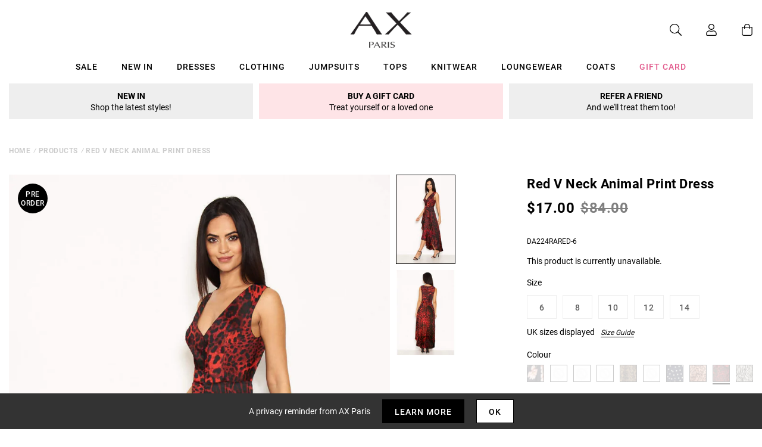

--- FILE ---
content_type: text/html; charset=utf-8
request_url: https://www.axparis.com/products/red-v-neck-animal-print-dress?variant=12745453502508
body_size: 38710
content:
<!doctype html>
<html class="no-js" lang="en">
<head>
  
    <script type="text/javascript">
      (function (f,i,n,d,o,l,O,g,I,c){var V=[];var m=f.createElement("style");if(d){V.push(d)}if(c&&I.location.hash.indexOf("#search:")===0){V.push(c)}if(V.length>0){var Z=V.join(",");m.textContent=Z+"{opacity: 0;transition: opacity "+O+" ease-in-out;}."+o+" {opacity: 1 !important;}";I.flRevealContainers=function(){var a=f.querySelectorAll(Z);for(var T=0;T<a.length;T++){a[T].classList.add(o)}};setTimeout(I.flRevealContainers,l)}var W=g+"/config/"+i+"/main.js?usergrouphash="+n;var p=f.createElement("script");p.type="text/javascript";p.async=true;p.src=g+"/config/loader.min.js";var q=f.getElementsByTagName("script")[0];p.setAttribute("data-fl-main",W);q.parentNode.insertBefore(p,q);q.parentNode.insertBefore(m,p)})(document,'B7652899E66B877ECCB40FD1929586A4','','.fl-navigation-result','fl-reveal',3000,'.3s','//cdn.findologic.com',window,'.fl-result');
    </script>  


    <meta charset="utf-8" />
    <meta http-equiv="X-UA-Compatible" content="IE=edge" />
    <meta name="viewport" content="width=device-width, initial-scale=1, shrink-to-fit=no" />
    <meta name="p:domain_verify" content="123404ecc718af84bd373535705fe88"/> 
 <meta name="facebook-domain-verification" content="7jrii62f4vizrmqfkqa57c3gsfzbx2" /> 
  <meta name="tapcart-banner:appIcon" content="https://storage.googleapis.com/tapcart-150607.appspot.com/6cd0d120d5009ee72fb88b86277558c8_APPICONjpg.jpeg">
    <link rel="canonical" href="https://www.axparis.com/products/red-v-neck-animal-print-dress" />
    

<title>Red V Neck Animal Print Dress &ndash; AX Paris</title>
<meta name="description" content="We&#39;re loving this red v neck animal print dress this season! You will be looking fierce when rocking this animal print number! Pair with some black strappy heels and your fave clutch bag to finish the look.  Model wears: UK 8/ EU 36/ US 4 Model&#39;s height: 174cm/ 5 8   Approx length from top of shoulder to hem: 130cm Fab">

<link rel="apple-touch-icon" sizes="57x57" href="//www.axparis.com/cdn/shop/files/favicon_57x.jpg?v=1613769428" />
<link rel="apple-touch-icon" sizes="60x60" href="//www.axparis.com/cdn/shop/files/favicon_60x.jpg?v=1613769428" />
<link rel="apple-touch-icon" sizes="72x72" href="//www.axparis.com/cdn/shop/files/favicon_73x.jpg?v=1613769428" />
<link rel="apple-touch-icon" sizes="76x76" href="//www.axparis.com/cdn/shop/files/favicon_76x.jpg?v=1613769428" />
<link rel="apple-touch-icon" sizes="114x114" href="//www.axparis.com/cdn/shop/files/favicon_114x.jpg?v=1613769428" />
<link rel="apple-touch-icon" sizes="120x120" href="//www.axparis.com/cdn/shop/files/favicon_120x.jpg?v=1613769428" />
<link rel="apple-touch-icon" sizes="144x144" href="//www.axparis.com/cdn/shop/files/favicon_144x.jpg?v=1613769428" />
<link rel="apple-touch-icon" sizes="152x152" href="//www.axparis.com/cdn/shop/files/favicon_152x.jpg?v=1613769428" />
<link rel="apple-touch-icon" sizes="180x180" href="//www.axparis.com/cdn/shop/files/favicon_180x.jpg?v=1613769428" />
<link rel="icon" type="image/png" sizes="192x192"  href="//www.axparis.com/cdn/shop/files/favicon_192x.jpg?v=1613769428" />
<link rel="icon" type="image/png" sizes="32x32" href="//www.axparis.com/cdn/shop/files/favicon_32x.jpg?v=1613769428" />
<link rel="icon" type="image/png" sizes="96x96" href="//www.axparis.com/cdn/shop/files/favicon_96x.jpg?v=1613769428" />
<link rel="icon" type="image/png" sizes="16x16" href="//www.axparis.com/cdn/shop/files/favicon_16x.jpg?v=1613769428" />
<meta name="msapplication-TileColor" content="#ffffff" />
<meta name="msapplication-TileImage" content="//www.axparis.com/cdn/shop/files/favicon_144x.jpg?v=1613769428" />
<meta name="theme-color" content="#ffffff" /><link href="//www.axparis.com/cdn/shop/t/41/assets/theme.css?v=7563239780659545071675783553" rel="stylesheet" type="text/css" media="all" /><script type="text/javascript">
        document.documentElement.className = document.documentElement.className.replace('no-js', 'js');

        var theme = {
            strings: {
                addToCart: "Add to Bag",
                soldOut: "Sold Out",
                unavailable: "Unavailable"
            },
            moneyFormat: "£{{amount}}"
        };</script>


<meta property="geo.placename" content="AX Paris" /><meta property="geo.region" content="en_GB" /><meta property="geo.position" content="53.495366,-2.2545234" />
    <meta property="ICBM" content="53.495366,-2.2545234" />
<meta property="og:type" content="product" />
    <meta property="og:title" content="Red V Neck Animal Print Dress" /><meta property="og:image" content="http://www.axparis.com/cdn/shop/files/44145_bd1e0c7c-747c-416d-bcde-0f3e666b21a0_grande.png?v=1714039598" />
        <meta property="og:image:secure_url" content="https://www.axparis.com/cdn/shop/files/44145_bd1e0c7c-747c-416d-bcde-0f3e666b21a0_grande.png?v=1714039598" />
        <meta property="og:image:width" content="" />
        <meta property="og:image:height" content="" /><meta property="og:image" content="http://www.axparis.com/cdn/shop/files/Red-V-Neck-Animal-Print-Dress-2_bec37077-db0f-446f-b2fe-19e9f0ce2e21_grande.jpg?v=1714039598" />
        <meta property="og:image:secure_url" content="https://www.axparis.com/cdn/shop/files/Red-V-Neck-Animal-Print-Dress-2_bec37077-db0f-446f-b2fe-19e9f0ce2e21_grande.jpg?v=1714039598" />
        <meta property="og:image:width" content="" />
        <meta property="og:image:height" content="" /><meta property="og:image" content="http://www.axparis.com/cdn/shop/files/1687791651_Red-V-Neck-Animal-Print-Dress-3_b77b4ed8-9d1d-4be6-8fbb-2a4f7e9cda0c_grande.jpg?v=1714039598" />
        <meta property="og:image:secure_url" content="https://www.axparis.com/cdn/shop/files/1687791651_Red-V-Neck-Animal-Print-Dress-3_b77b4ed8-9d1d-4be6-8fbb-2a4f7e9cda0c_grande.jpg?v=1714039598" />
        <meta property="og:image:width" content="" />
        <meta property="og:image:height" content="" /><meta property="og:description" content="We're loving this red v neck animal print dress this season! You will
be looking fierce when rocking this animal print number! Pair with
some black strappy heels and your fave clutch bag to finish the
look. 

Model wears: UK 8/ EU 36/ US 4

Model's height: 174cm/ 5 8  

Approx length from top of shoulder to hem: 130cm

Fabric composition: 100% Polyester 

Colour : RED
" />
    <meta property="og:price:amount" content="9.99" />
    <meta property="og:price:currency" content="GBP" /><meta property="og:url" content="https://www.axparis.com/products/red-v-neck-animal-print-dress" />
<meta property="og:site_name" content="AX Paris" /><meta property="og:locale" content="53.495366,-2.2545234" />
<meta name="twitter:card" content="summary" /><meta name="twitter:title" content="Red V Neck Animal Print Dress" />
    <meta name="twitter:description" content="We're loving this red v neck animal print dress this season! You will
be looking fierce when rocking this animal print number! Pair with
some black strappy heels and your fave clutch bag to finish the" />
    <meta name="twitter:image" content="https://www.axparis.com/cdn/shop/files/1687791651_Red-V-Neck-Animal-Print-Dress-3_b77b4ed8-9d1d-4be6-8fbb-2a4f7e9cda0c_grande.jpg?v=1714039598" />
    <meta name="twitter:image:width" content="" />
    <meta name="twitter:image:height" content="" />



  



  <script type="application/ld+json">{"@context":"http://schema.org/","@type":"Product","name":"Red V Neck Animal Print Dress","image":"https://www.axparis.com/cdn/shop/files/1687791651_Red-V-Neck-Animal-Print-Dress-3_b77b4ed8-9d1d-4be6-8fbb-2a4f7e9cda0c_small.jpg?v=1714039598","description":"We're loving this red v neck animal print dress this season! You willbe looking fierce when rocking this animal print number! Pair withsome black strappy heels and your fave clutch bag to finish thelook. Model wears: UK 8/ EU 36/ US...","brand": {"@type":"Thing","name":"AX Paris"},"mpn":"DA224RARED-8","sku":"DA224RARED-8","offers": {"@type":"Offer","priceCurrency":"GBP","price":"9.99","itemCondition": "http://schema.org/NewCondition","availability":http://schema.org/OutOfStock,"url": "https://www.axparis.com/product/red-v-neck-animal-print-dress","seller": {"@type": "Organization","name":"AX Paris"},"priceValidUntil":"2026-02-14T10:40:51+0000"}}</script>




    





<!-- Simple PreOrder Code for Product & cart -->
        <style id="simple_preorder_style"></style>
<script>
    // Bootstrap for Simple Preorder app
    var SimplePreorderBootstrap = {
        "page": "product",
        "product": {
            "id": 1261828636716,
            "title": "Red V Neck Animal Print Dress",
            "variants": [
                
                    {
                        "id": 12745453469740,
                        "inventory_quantity": '0',
                        "inventory_management": 'shopify',
                        "inventory_policy": 'deny'
                    },
                
                    {
                        "id": 12745453502508,
                        "inventory_quantity": '0',
                        "inventory_management": 'shopify',
                        "inventory_policy": 'deny'
                    },
                
                    {
                        "id": 12745453535276,
                        "inventory_quantity": '0',
                        "inventory_management": 'shopify',
                        "inventory_policy": 'deny'
                    },
                
                    {
                        "id": 12745453568044,
                        "inventory_quantity": '0',
                        "inventory_management": 'shopify',
                        "inventory_policy": 'deny'
                    },
                
                    {
                        "id": 12745453600812,
                        "inventory_quantity": '0',
                        "inventory_management": 'shopify',
                        "inventory_policy": 'deny'
                    },
                
            ]
        },
        "cart": {
            "items": [
                
            ]
        }
    };
</script>
<script src="//www.axparis.com/cdn/shop/t/41/assets/simple-preorder-data.js?v=164806424299523389661675783553"  defer="defer"></script>
<script src="https://preorder.kad.systems/scripts/axparisdevelopment.myshopify.com.js"  defer="defer"></script>
<script src="//www.axparis.com/cdn/shop/t/41/assets/simple-preorder.js?v=159111328192186536381675783553"  defer="defer"></script>
<script type="text/javascript" src="//ajax.googleapis.com/ajax/libs/jquery/2.2.3/jquery.min.js"></script><!-- TrustBox script --> <script type="text/javascript" src="//widget.trustpilot.com/bootstrap/v5/tp.widget.bootstrap.min.js" defer></script> <!-- End TrustBox script -->
<script>window.performance && window.performance.mark && window.performance.mark('shopify.content_for_header.start');</script><meta id="shopify-digital-wallet" name="shopify-digital-wallet" content="/26558424/digital_wallets/dialog">
<meta name="shopify-checkout-api-token" content="ef7abcb0832c99f5c88bf8d57abf8cbe">
<meta id="in-context-paypal-metadata" data-shop-id="26558424" data-venmo-supported="false" data-environment="production" data-locale="en_US" data-paypal-v4="true" data-currency="GBP">
<link rel="alternate" type="application/json+oembed" href="https://www.axparis.com/products/red-v-neck-animal-print-dress.oembed">
<script async="async" src="/checkouts/internal/preloads.js?locale=en-GB"></script>
<link rel="preconnect" href="https://shop.app" crossorigin="anonymous">
<script async="async" src="https://shop.app/checkouts/internal/preloads.js?locale=en-GB&shop_id=26558424" crossorigin="anonymous"></script>
<script id="apple-pay-shop-capabilities" type="application/json">{"shopId":26558424,"countryCode":"GB","currencyCode":"GBP","merchantCapabilities":["supports3DS"],"merchantId":"gid:\/\/shopify\/Shop\/26558424","merchantName":"AX Paris","requiredBillingContactFields":["postalAddress","email"],"requiredShippingContactFields":["postalAddress","email"],"shippingType":"shipping","supportedNetworks":["visa","maestro","masterCard","amex","discover","elo"],"total":{"type":"pending","label":"AX Paris","amount":"1.00"},"shopifyPaymentsEnabled":true,"supportsSubscriptions":true}</script>
<script id="shopify-features" type="application/json">{"accessToken":"ef7abcb0832c99f5c88bf8d57abf8cbe","betas":["rich-media-storefront-analytics"],"domain":"www.axparis.com","predictiveSearch":true,"shopId":26558424,"locale":"en"}</script>
<script>var Shopify = Shopify || {};
Shopify.shop = "axparisdevelopment.myshopify.com";
Shopify.locale = "en";
Shopify.currency = {"active":"GBP","rate":"1.0"};
Shopify.country = "GB";
Shopify.theme = {"name":"#02 - Live [Clearpay edit 7\/2]","id":124071706714,"schema_name":"AX Paris","schema_version":"1.0.0","theme_store_id":null,"role":"main"};
Shopify.theme.handle = "null";
Shopify.theme.style = {"id":null,"handle":null};
Shopify.cdnHost = "www.axparis.com/cdn";
Shopify.routes = Shopify.routes || {};
Shopify.routes.root = "/";</script>
<script type="module">!function(o){(o.Shopify=o.Shopify||{}).modules=!0}(window);</script>
<script>!function(o){function n(){var o=[];function n(){o.push(Array.prototype.slice.apply(arguments))}return n.q=o,n}var t=o.Shopify=o.Shopify||{};t.loadFeatures=n(),t.autoloadFeatures=n()}(window);</script>
<script>
  window.ShopifyPay = window.ShopifyPay || {};
  window.ShopifyPay.apiHost = "shop.app\/pay";
  window.ShopifyPay.redirectState = null;
</script>
<script id="shop-js-analytics" type="application/json">{"pageType":"product"}</script>
<script defer="defer" async type="module" src="//www.axparis.com/cdn/shopifycloud/shop-js/modules/v2/client.init-shop-cart-sync_IZsNAliE.en.esm.js"></script>
<script defer="defer" async type="module" src="//www.axparis.com/cdn/shopifycloud/shop-js/modules/v2/chunk.common_0OUaOowp.esm.js"></script>
<script type="module">
  await import("//www.axparis.com/cdn/shopifycloud/shop-js/modules/v2/client.init-shop-cart-sync_IZsNAliE.en.esm.js");
await import("//www.axparis.com/cdn/shopifycloud/shop-js/modules/v2/chunk.common_0OUaOowp.esm.js");

  window.Shopify.SignInWithShop?.initShopCartSync?.({"fedCMEnabled":true,"windoidEnabled":true});

</script>
<script>
  window.Shopify = window.Shopify || {};
  if (!window.Shopify.featureAssets) window.Shopify.featureAssets = {};
  window.Shopify.featureAssets['shop-js'] = {"shop-cart-sync":["modules/v2/client.shop-cart-sync_DLOhI_0X.en.esm.js","modules/v2/chunk.common_0OUaOowp.esm.js"],"init-fed-cm":["modules/v2/client.init-fed-cm_C6YtU0w6.en.esm.js","modules/v2/chunk.common_0OUaOowp.esm.js"],"shop-button":["modules/v2/client.shop-button_BCMx7GTG.en.esm.js","modules/v2/chunk.common_0OUaOowp.esm.js"],"shop-cash-offers":["modules/v2/client.shop-cash-offers_BT26qb5j.en.esm.js","modules/v2/chunk.common_0OUaOowp.esm.js","modules/v2/chunk.modal_CGo_dVj3.esm.js"],"init-windoid":["modules/v2/client.init-windoid_B9PkRMql.en.esm.js","modules/v2/chunk.common_0OUaOowp.esm.js"],"init-shop-email-lookup-coordinator":["modules/v2/client.init-shop-email-lookup-coordinator_DZkqjsbU.en.esm.js","modules/v2/chunk.common_0OUaOowp.esm.js"],"shop-toast-manager":["modules/v2/client.shop-toast-manager_Di2EnuM7.en.esm.js","modules/v2/chunk.common_0OUaOowp.esm.js"],"shop-login-button":["modules/v2/client.shop-login-button_BtqW_SIO.en.esm.js","modules/v2/chunk.common_0OUaOowp.esm.js","modules/v2/chunk.modal_CGo_dVj3.esm.js"],"avatar":["modules/v2/client.avatar_BTnouDA3.en.esm.js"],"pay-button":["modules/v2/client.pay-button_CWa-C9R1.en.esm.js","modules/v2/chunk.common_0OUaOowp.esm.js"],"init-shop-cart-sync":["modules/v2/client.init-shop-cart-sync_IZsNAliE.en.esm.js","modules/v2/chunk.common_0OUaOowp.esm.js"],"init-customer-accounts":["modules/v2/client.init-customer-accounts_DenGwJTU.en.esm.js","modules/v2/client.shop-login-button_BtqW_SIO.en.esm.js","modules/v2/chunk.common_0OUaOowp.esm.js","modules/v2/chunk.modal_CGo_dVj3.esm.js"],"init-shop-for-new-customer-accounts":["modules/v2/client.init-shop-for-new-customer-accounts_JdHXxpS9.en.esm.js","modules/v2/client.shop-login-button_BtqW_SIO.en.esm.js","modules/v2/chunk.common_0OUaOowp.esm.js","modules/v2/chunk.modal_CGo_dVj3.esm.js"],"init-customer-accounts-sign-up":["modules/v2/client.init-customer-accounts-sign-up_D6__K_p8.en.esm.js","modules/v2/client.shop-login-button_BtqW_SIO.en.esm.js","modules/v2/chunk.common_0OUaOowp.esm.js","modules/v2/chunk.modal_CGo_dVj3.esm.js"],"checkout-modal":["modules/v2/client.checkout-modal_C_ZQDY6s.en.esm.js","modules/v2/chunk.common_0OUaOowp.esm.js","modules/v2/chunk.modal_CGo_dVj3.esm.js"],"shop-follow-button":["modules/v2/client.shop-follow-button_XetIsj8l.en.esm.js","modules/v2/chunk.common_0OUaOowp.esm.js","modules/v2/chunk.modal_CGo_dVj3.esm.js"],"lead-capture":["modules/v2/client.lead-capture_DvA72MRN.en.esm.js","modules/v2/chunk.common_0OUaOowp.esm.js","modules/v2/chunk.modal_CGo_dVj3.esm.js"],"shop-login":["modules/v2/client.shop-login_ClXNxyh6.en.esm.js","modules/v2/chunk.common_0OUaOowp.esm.js","modules/v2/chunk.modal_CGo_dVj3.esm.js"],"payment-terms":["modules/v2/client.payment-terms_CNlwjfZz.en.esm.js","modules/v2/chunk.common_0OUaOowp.esm.js","modules/v2/chunk.modal_CGo_dVj3.esm.js"]};
</script>
<script>(function() {
  var isLoaded = false;
  function asyncLoad() {
    if (isLoaded) return;
    isLoaded = true;
    var urls = ["https:\/\/d3myyafggcycom.cloudfront.net\/rt-assets\/appjs\/1560436769748526667.e460654f-8de3-11e9-b931-0228708bd058.live.js?shop=axparisdevelopment.myshopify.com","https:\/\/ecommplugins-trustboxsettings.trustpilot.com\/axparisdevelopment.myshopify.com.js?settings=1568983185644\u0026shop=axparisdevelopment.myshopify.com","https:\/\/ecommplugins-scripts.trustpilot.com\/v2.1\/js\/header.js?settings=eyJrZXkiOiJ1d2REMVFTTENuTVEzbWQxIn0=\u0026shop=axparisdevelopment.myshopify.com","https:\/\/d3myyafggcycom.cloudfront.net\/rt-assets\/appjs\/1591870786107272614.e460654f-8de3-11e9-b931-0228708bd058.live.preview.js?shop=axparisdevelopment.myshopify.com","https:\/\/static.klaviyo.com\/onsite\/js\/klaviyo.js?company_id=Xfwr3T\u0026shop=axparisdevelopment.myshopify.com","https:\/\/static.klaviyo.com\/onsite\/js\/klaviyo.js?company_id=Xfwr3T\u0026shop=axparisdevelopment.myshopify.com","\/\/cdn.shopify.com\/s\/files\/1\/0875\/2064\/files\/easyslide.js?shop=axparisdevelopment.myshopify.com","https:\/\/store.xecurify.com\/moas\/rest\/shopify\/check?shop=axparisdevelopment.myshopify.com","https:\/\/ajax.googleapis.com\/ajax\/libs\/jquery\/3.5.1\/jquery.min.js?shop=axparisdevelopment.myshopify.com","https:\/\/s3.eu-west-1.amazonaws.com\/production-klarna-il-shopify-osm\/a6c5e37d3b587ca7438f15aa90b429b47085a035\/axparisdevelopment.myshopify.com-1708598619945.js?shop=axparisdevelopment.myshopify.com","https:\/\/assets.tapcart.com\/__tc-ck-loader\/index.js?appId=l0KfKOhe0z\u0026environment=production\u0026shop=axparisdevelopment.myshopify.com","\/\/searchanise-ef84.kxcdn.com\/widgets\/shopify\/init.js?a=9X7P4W3y2d\u0026shop=axparisdevelopment.myshopify.com","https:\/\/d18eg7dreypte5.cloudfront.net\/browse-abandonment\/smsbump_timer.js?shop=axparisdevelopment.myshopify.com","\/\/backinstock.useamp.com\/widget\/11964_1767153859.js?category=bis\u0026v=6\u0026shop=axparisdevelopment.myshopify.com","https:\/\/storm.spicegems.org\/0\/js\/scripttags\/axparisdevelopment\/country_redirect_298a6959913a951c2cd21f6c0a447e1b.min.js?v=52\u0026shop=axparisdevelopment.myshopify.com"];
    for (var i = 0; i < urls.length; i++) {
      var s = document.createElement('script');
      s.type = 'text/javascript';
      s.async = true;
      s.src = urls[i];
      var x = document.getElementsByTagName('script')[0];
      x.parentNode.insertBefore(s, x);
    }
  };
  if(window.attachEvent) {
    window.attachEvent('onload', asyncLoad);
  } else {
    window.addEventListener('load', asyncLoad, false);
  }
})();</script>
<script id="__st">var __st={"a":26558424,"offset":0,"reqid":"c9eaa023-5c44-4ee4-a6a4-caccb2681130-1768473651","pageurl":"www.axparis.com\/products\/red-v-neck-animal-print-dress?variant=12745453502508","u":"58481100a970","p":"product","rtyp":"product","rid":1261828636716};</script>
<script>window.ShopifyPaypalV4VisibilityTracking = true;</script>
<script id="captcha-bootstrap">!function(){'use strict';const t='contact',e='account',n='new_comment',o=[[t,t],['blogs',n],['comments',n],[t,'customer']],c=[[e,'customer_login'],[e,'guest_login'],[e,'recover_customer_password'],[e,'create_customer']],r=t=>t.map((([t,e])=>`form[action*='/${t}']:not([data-nocaptcha='true']) input[name='form_type'][value='${e}']`)).join(','),a=t=>()=>t?[...document.querySelectorAll(t)].map((t=>t.form)):[];function s(){const t=[...o],e=r(t);return a(e)}const i='password',u='form_key',d=['recaptcha-v3-token','g-recaptcha-response','h-captcha-response',i],f=()=>{try{return window.sessionStorage}catch{return}},m='__shopify_v',_=t=>t.elements[u];function p(t,e,n=!1){try{const o=window.sessionStorage,c=JSON.parse(o.getItem(e)),{data:r}=function(t){const{data:e,action:n}=t;return t[m]||n?{data:e,action:n}:{data:t,action:n}}(c);for(const[e,n]of Object.entries(r))t.elements[e]&&(t.elements[e].value=n);n&&o.removeItem(e)}catch(o){console.error('form repopulation failed',{error:o})}}const l='form_type',E='cptcha';function T(t){t.dataset[E]=!0}const w=window,h=w.document,L='Shopify',v='ce_forms',y='captcha';let A=!1;((t,e)=>{const n=(g='f06e6c50-85a8-45c8-87d0-21a2b65856fe',I='https://cdn.shopify.com/shopifycloud/storefront-forms-hcaptcha/ce_storefront_forms_captcha_hcaptcha.v1.5.2.iife.js',D={infoText:'Protected by hCaptcha',privacyText:'Privacy',termsText:'Terms'},(t,e,n)=>{const o=w[L][v],c=o.bindForm;if(c)return c(t,g,e,D).then(n);var r;o.q.push([[t,g,e,D],n]),r=I,A||(h.body.append(Object.assign(h.createElement('script'),{id:'captcha-provider',async:!0,src:r})),A=!0)});var g,I,D;w[L]=w[L]||{},w[L][v]=w[L][v]||{},w[L][v].q=[],w[L][y]=w[L][y]||{},w[L][y].protect=function(t,e){n(t,void 0,e),T(t)},Object.freeze(w[L][y]),function(t,e,n,w,h,L){const[v,y,A,g]=function(t,e,n){const i=e?o:[],u=t?c:[],d=[...i,...u],f=r(d),m=r(i),_=r(d.filter((([t,e])=>n.includes(e))));return[a(f),a(m),a(_),s()]}(w,h,L),I=t=>{const e=t.target;return e instanceof HTMLFormElement?e:e&&e.form},D=t=>v().includes(t);t.addEventListener('submit',(t=>{const e=I(t);if(!e)return;const n=D(e)&&!e.dataset.hcaptchaBound&&!e.dataset.recaptchaBound,o=_(e),c=g().includes(e)&&(!o||!o.value);(n||c)&&t.preventDefault(),c&&!n&&(function(t){try{if(!f())return;!function(t){const e=f();if(!e)return;const n=_(t);if(!n)return;const o=n.value;o&&e.removeItem(o)}(t);const e=Array.from(Array(32),(()=>Math.random().toString(36)[2])).join('');!function(t,e){_(t)||t.append(Object.assign(document.createElement('input'),{type:'hidden',name:u})),t.elements[u].value=e}(t,e),function(t,e){const n=f();if(!n)return;const o=[...t.querySelectorAll(`input[type='${i}']`)].map((({name:t})=>t)),c=[...d,...o],r={};for(const[a,s]of new FormData(t).entries())c.includes(a)||(r[a]=s);n.setItem(e,JSON.stringify({[m]:1,action:t.action,data:r}))}(t,e)}catch(e){console.error('failed to persist form',e)}}(e),e.submit())}));const S=(t,e)=>{t&&!t.dataset[E]&&(n(t,e.some((e=>e===t))),T(t))};for(const o of['focusin','change'])t.addEventListener(o,(t=>{const e=I(t);D(e)&&S(e,y())}));const B=e.get('form_key'),M=e.get(l),P=B&&M;t.addEventListener('DOMContentLoaded',(()=>{const t=y();if(P)for(const e of t)e.elements[l].value===M&&p(e,B);[...new Set([...A(),...v().filter((t=>'true'===t.dataset.shopifyCaptcha))])].forEach((e=>S(e,t)))}))}(h,new URLSearchParams(w.location.search),n,t,e,['guest_login'])})(!0,!1)}();</script>
<script integrity="sha256-4kQ18oKyAcykRKYeNunJcIwy7WH5gtpwJnB7kiuLZ1E=" data-source-attribution="shopify.loadfeatures" defer="defer" src="//www.axparis.com/cdn/shopifycloud/storefront/assets/storefront/load_feature-a0a9edcb.js" crossorigin="anonymous"></script>
<script crossorigin="anonymous" defer="defer" src="//www.axparis.com/cdn/shopifycloud/storefront/assets/shopify_pay/storefront-65b4c6d7.js?v=20250812"></script>
<script data-source-attribution="shopify.dynamic_checkout.dynamic.init">var Shopify=Shopify||{};Shopify.PaymentButton=Shopify.PaymentButton||{isStorefrontPortableWallets:!0,init:function(){window.Shopify.PaymentButton.init=function(){};var t=document.createElement("script");t.src="https://www.axparis.com/cdn/shopifycloud/portable-wallets/latest/portable-wallets.en.js",t.type="module",document.head.appendChild(t)}};
</script>
<script data-source-attribution="shopify.dynamic_checkout.buyer_consent">
  function portableWalletsHideBuyerConsent(e){var t=document.getElementById("shopify-buyer-consent"),n=document.getElementById("shopify-subscription-policy-button");t&&n&&(t.classList.add("hidden"),t.setAttribute("aria-hidden","true"),n.removeEventListener("click",e))}function portableWalletsShowBuyerConsent(e){var t=document.getElementById("shopify-buyer-consent"),n=document.getElementById("shopify-subscription-policy-button");t&&n&&(t.classList.remove("hidden"),t.removeAttribute("aria-hidden"),n.addEventListener("click",e))}window.Shopify?.PaymentButton&&(window.Shopify.PaymentButton.hideBuyerConsent=portableWalletsHideBuyerConsent,window.Shopify.PaymentButton.showBuyerConsent=portableWalletsShowBuyerConsent);
</script>
<script data-source-attribution="shopify.dynamic_checkout.cart.bootstrap">document.addEventListener("DOMContentLoaded",(function(){function t(){return document.querySelector("shopify-accelerated-checkout-cart, shopify-accelerated-checkout")}if(t())Shopify.PaymentButton.init();else{new MutationObserver((function(e,n){t()&&(Shopify.PaymentButton.init(),n.disconnect())})).observe(document.body,{childList:!0,subtree:!0})}}));
</script>
<link id="shopify-accelerated-checkout-styles" rel="stylesheet" media="screen" href="https://www.axparis.com/cdn/shopifycloud/portable-wallets/latest/accelerated-checkout-backwards-compat.css" crossorigin="anonymous">
<style id="shopify-accelerated-checkout-cart">
        #shopify-buyer-consent {
  margin-top: 1em;
  display: inline-block;
  width: 100%;
}

#shopify-buyer-consent.hidden {
  display: none;
}

#shopify-subscription-policy-button {
  background: none;
  border: none;
  padding: 0;
  text-decoration: underline;
  font-size: inherit;
  cursor: pointer;
}

#shopify-subscription-policy-button::before {
  box-shadow: none;
}

      </style>

<script>window.performance && window.performance.mark && window.performance.mark('shopify.content_for_header.end');</script><script src="https://kite.spicegems.org/0/js/scripttags/axparisdevelopment/static/country-redirect.js" type="text/javascript"></script>

  
<!-- BEGIN app block: shopify://apps/recart-sms-list-growth/blocks/loader/c3f195f0-9f15-4ebc-9a44-84989a1ee8d1 -->

<script type="text/javascript" async src="https://storefront.recart.com/loader.js?domain=www.axparis.com&account=5b1fec065a14930007b26c7d&hasGMInitParams=1&shop=axparisdevelopment.myshopify.com" data-em-disable="true"></script>
  <script type="text/javascript" async src="https://storefront.recart.com/settings/5b1fec065a14930007b26c7d/settings.js?shop=axparisdevelopment.myshopify.com" data-em-disable="true"></script>



<!-- END app block --><!-- BEGIN app block: shopify://apps/protectmyorder/blocks/protect-my-order-v3/5cb2f264-24ef-4e10-be76-6ceed73bac0f --><script>
  async function observerSelectorAll(selector, { delay = 0, ignorePattern = '', onSelected } = {}) {
    // Delay until checkout buttons are on the page
    // TODO: the best solution is to tr-do the process in every short time
    await new Promise(r => setTimeout(r, delay));
  
    // Observe body
    const targetNode = document.body;
    const elementSelector = `${selector}${ignorePattern}`;
  
    // First try to select the element on document
    const elements = document.querySelectorAll(elementSelector);
    if (elements.length) {
      onSelected(elements);
    }
  
    // Create a new instance of MutationObserver
    const observer = new MutationObserver(async (mutationsList) => {
      // Check each mutation that occurred
      for (const mutation of mutationsList) {
        // Check if a new node has been added
        if (mutation.type === 'childList') {
          // Check if the added node is a div with the specified class
          const addedNodes = Array.from(mutation.addedNodes);
  
          const node = addedNodes.find(node =>
            node instanceof HTMLElement
            && (
              node.querySelectorAll(elementSelector).length > 0
              || node.matches(elementSelector)
            )
          );
  
          if (node) {
            onSelected(
              node.matches(elementSelector) ? [node] : node.querySelectorAll(elementSelector)
            );
          }
        }
      }
    });
  
    // Configure and start the observer
    const config = { childList: true, subtree: true };
    observer.observe(targetNode, config);
  }

  // Set the value of 'text_color' in a global object
  window.MuleWidget = window.MuleWidget || {};

  window.MuleWidget.observerSelector = (selector, { ignorePattern = '', onSelected } = {}) => {
    observerSelectorAll(selector, {
      ignorePattern,
      onSelected: elements => onSelected(elements[0])
    });
  }

  console.log('--MuleWidget:Init--');
  const tempDiv = document.createElement('div');
  window.MuleWidget.enableWarningModal = false;
  window.MuleWidget.customUI = { warningModal: `<div style="display: flex; flex-direction: column; justify-content: center; align-items: center; justify-content: center;text-align: center;margin: 0px 77px 0px 77px;"> <span style="font-size: 26px; font-weight: 600;">Are you sure you don’t want to protect your order?</span> <div style="margin-top: 36px; margin-bottom: 14px"> <svg width="73" height="73" viewbox="0 0 73 73" fill="none" xmlns="http://www.w3.org/2000/svg"> <g opacity="0.4"> <path opacity="0.4" d="M40.7296 52.8021L32.365 44.4375" stroke="#F45866" stroke-width="4.5625" stroke-miterlimit="10" stroke-linecap="round" stroke-linejoin="round"></path> <path opacity="0.4" d="M40.6346 44.5312L32.27 52.8958" stroke="#F45866" stroke-width="4.5625" stroke-miterlimit="10" stroke-linecap="round" stroke-linejoin="round"></path> </g> <path opacity="0.4" d="M26.7955 6.08203L15.7847 17.1233" stroke="#F45866" stroke-width="4.5625" stroke-miterlimit="10" stroke-linecap="round" stroke-linejoin="round"></path> <path opacity="0.4" d="M46.2012 6.08203L57.212 17.1233" stroke="#F45866" stroke-width="4.5625" stroke-miterlimit="10" stroke-linecap="round" stroke-linejoin="round"></path> <path d="M6.08325 23.8802C6.08325 18.2531 9.0945 17.7969 12.8358 17.7969H60.1641C63.9053 17.7969 66.9166 18.2531 66.9166 23.8802C66.9166 30.4199 63.9053 29.9635 60.1641 29.9635H12.8358C9.0945 29.9635 6.08325 30.4199 6.08325 23.8802Z" stroke="#F45866" stroke-width="4.5625"></path> <path d="M10.6458 30.418L14.9345 56.698C15.9078 62.5988 18.2499 66.918 26.9491 66.918H45.2903C54.7499 66.918 56.1491 62.7813 57.2441 57.063L62.3541 30.418" stroke="#F45866" stroke-width="4.5625" stroke-linecap="round"></path> </svg> </div> <div style="display: grid; margin: 0px 30px; padding-bottom: 25px;"> <span style="color: #F45866; font-size: 21px; line-height: 29px; letter-spacing: 0px; font-weight: 600;"> You will be liable for loss, theft and damage </span> <span style="font-size: 17px;line-height: 29px;letter-spacing: 0px;"> We takes no responsibility for lost, stolen or damaged items if you do not purchase shipping protection </span> </div> </div>` };
  window.MuleWidget.customModal = `<div id="mule-protection-modal" class="modal" style="display: none; position: fixed; z-index: 100000000000; padding-top: 40px; left: 0; top: 0; width: 100%; height: 100%; overflow: auto; background-color: rgba(0, 0, 0, 0.4)!important;">
  <div class="modalContent" style="margin: auto; display: table; max-width: 350px; width: 90%;">
    <div style="background-color: white; box-shadow: 0px 4px 25px rgba(29, 29, 43, 0.05); display: flex; flex-direction: column; border-radius: 16px; max-height: 90vh; overflow-y: auto;">
      <div class="dialogHeader" style="padding: 24px;">
        <div style="display: flex; align-items: center; justify-content: center;">
          <svg width="30" height="28" viewbox="0 0 137 161" fill="none" xmlns="http://www.w3.org/2000/svg">
            <path d="M15.3333 145.667V69H107.333V76.6667C112.7 76.6667 117.837 77.4333 122.667 78.89V69C122.667 60.5667 115.767 53.6667 107.333 53.6667H99.6667V38.3333C99.6667 17.1733 82.4933 0 61.3333 0C40.1733 0 23 17.1733 23 38.3333V53.6667H15.3333C6.9 53.6667 0 60.5667 0 69V145.667C0 154.1 6.9 161 15.3333 161H63.3267C60.1067 156.4 57.5767 151.187 55.89 145.667H15.3333ZM38.3333 38.3333C38.3333 25.6067 48.6067 15.3333 61.3333 15.3333C74.06 15.3333 84.3333 25.6067 84.3333 38.3333V53.6667H38.3333V38.3333Z" fill="#111111"></path>
            <path d="M107.333 97.75C91.4921 97.75 78.5833 110.659 78.5833 126.5C78.5833 142.341 91.4921 155.25 107.333 155.25C123.175 155.25 136.083 142.341 136.083 126.5C136.083 110.659 123.175 97.75 107.333 97.75ZM121.076 119.887L104.775 136.189C104.372 136.591 103.826 136.821 103.251 136.821C102.676 136.821 102.13 136.591 101.727 136.189L93.5908 128.052C92.7571 127.219 92.7571 125.839 93.5908 125.005C94.4246 124.171 95.8046 124.171 96.6383 125.005L103.251 131.617L118.028 116.84C118.862 116.006 120.242 116.006 121.076 116.84C121.91 117.674 121.91 119.025 121.076 119.887Z" fill="#111111"></path>
          </svg>
          <span class="protectionTitle" style="margin-left:8px; font-family: Montserrat;font-size: 16px;font-weight: 700;color: #111111;">ProtectMyOrder</span>
        </div>
        <div style="text-align: center; margin-top: 20px;">
          <span style="font-family: Montserrat; font-size: 16px; font-weight: 700; color: #111111;">Why use ProtectMyOrder?</span>
        </div>
      </div>

      <!-- Section: Stolen Package Cover -->
      <div style="padding: 16px 24px; text-align: center;">
        <span style="font-family: Montserrat; font-size: 14px; font-weight: 400; color: #111111;"><strong>Stolen Package Cover</strong><br>
          You are guaranteed a refund or a reshipment if your package is stolen. This includes theft from your mailing room, front porch, garden, or even by the courier.</span>
      </div>

      <!-- Section: Priority Support -->
      <div style="padding: 16px 24px; text-align: center;">
        <span style="font-family: Montserrat; font-size: 14px; font-weight: 400; color: #111111;"><strong>Priority Support</strong><br>
          For any issues, you will be prioritised ahead of other customers. Your problems will be resolved as fast as humanly possible.</span>
      </div>

      <!-- Section: Premium Resolutions -->
      <div style="padding: 16px 24px 24px; text-align: center;">
        <span style="font-family: Montserrat; font-size: 14px; font-weight: 400; color: #111111;"><strong>Premium Resolutions</strong><br>
          Replacements are sent with an express courier, or you can receive a refund to your bank account within 1–3 days.</span>
      </div>

      <div class="dialogFooter" style="border-top: 1px solid #F6F6F9; border-radius: 0 0 16px 16px; padding: 12px 24px; display: flex; justify-content: flex-end; align-items: center;">
        <span onclick="document.getElementById('mule-protection-modal').style.display = 'none';" class="modalClose" style="font-family: Montserrat; font-size: 12px; font-weight: 400; cursor: pointer; color: black!important;">Close</span>
      </div>
    </div>
  </div>
</div>`;
  
  console.log('--MuleWidget:Init:Modals--');
  window.MuleWidget.widgetDescriptionText = `Protect your package from loss, damage and theft with immediate resolution.`;
  window.MuleWidget.widgetWarningMessage = ``;
  window.MuleWidget.autoOptInOnCartUpdate = `false`;
  window.MuleWidget.widgetBootDelay = 0;

  // This option is because sometimes it takes time for xhr to make the request
  // And We have to make a delay to wait until update has been done on the cart
  window.MuleWidget.widgetXHRCartUpdateDelay = 200;

  window.MuleWidget.customSelectors = [
    '.cart-notification__links',
    '.drawer__footer',
    '#checkoutButtonRenderContainer',
  ].reduce((acc, value) => (value ? [...acc, value] : acc), []);
  
  

  window.MuleWidget.checkoutButtonSelectors = [
    { selector: 'button[name="checkout"]', clone: true, delay: 0 },
    { selector: '', clone: true, delay: 0 },
    { selector: '', clone: true, delay: 0 },
    { selector: '', clone: true, delay: 0 },
    { selector: '', clone: true, delay: 0 },
    {
      selector: '',
      clone: true,
      delay: 0,
    }
    
  ].reduce((acc, value) => (value.selector ? [...acc, value] : acc), []);

  window.MuleWidget.cartSubtotalSelectors = [
    '',
    '',
    '',
  ].reduce((acc, value) => (value ? [...acc, value] : acc), []);

  console.log('--MuleWidget:Init:Selectors--');

  window.MuleWidget.enableWidgetB = false;
  window.MuleWidget.shouldKeepToggleState = true;
  window.MuleWidget.shouldKeepVariantInCart = false;
  window.MuleWidget.cartItemSelectors = [];
  window.MuleWidget.cartSelectors = [];
  window.MuleWidget.platform = 'shopify';
  window.MuleWidget.settings = {};

  window.MuleWidget.widgetCustomStyle = `#mule-widget{

margin-left: 0px!important;
margin-right: 0px!important;
margin-top: 0px!important;

padding-left: 0px!important;
padding-right: 0px!important;
padding-top: 0px!important;

}`;
  window.MuleWidget.widgetCustomScript = `window.MuleWidget.firebaseConfig = {
  apiKey: "AIzaSyCrjjiy7cHTECBJ7TpXfVFKfoqchj237mw",
  authDomain: "axparis-85301.firebaseapp.com",
  projectId: "axparis-85301",
  storageBucket: "axparis-85301.appspot.com",
  messagingSenderId: "16054411037",
  appId: "1:16054411037:web:cfde12ea87e268c1e0cbf4"
};

window.MuleWidget.cartItemSelectors = ['.t-cart-list__item'];

window.MuleWidget.settings = {
widgetType: "d",
cartButtonPosition: "bottom",
showDescription: false,
descriptionText: "Protection includes cover for lost & stolen packages",
};`;

  window.MuleWidget.firebaseConfig = {
  apiKey: "AIzaSyCrjjiy7cHTECBJ7TpXfVFKfoqchj237mw",
  authDomain: "axparis-85301.firebaseapp.com",
  projectId: "axparis-85301",
  storageBucket: "axparis-85301.appspot.com",
  messagingSenderId: "16054411037",
  appId: "1:16054411037:web:cfde12ea87e268c1e0cbf4"
};

window.MuleWidget.cartItemSelectors = ['.t-cart-list__item'];

window.MuleWidget.settings = {
widgetType: "d",
cartButtonPosition: "bottom",
showDescription: false,
descriptionText: "Protection includes cover for lost & stolen packages",
};

  console.log('--MuleWidget:Init:Scripts--');
</script>
<style>
  :root {
    --widget-max-width:  auto ;
  }
  #mule-widget{

margin-left: 0px!important;
margin-right: 0px!important;
margin-top: 0px!important;

padding-left: 0px!important;
padding-right: 0px!important;
padding-top: 0px!important;

}
</style>
<link rel="stylesheet" href="https://cdn.shopify.com/extensions/019ae9cf-04f5-7cf8-80b4-0718df690f27/v1.66.24/assets/mule-widget-v3.css" media="print" onload="this.media='all'">
<noscript><link rel="stylesheet" href="https://cdn.shopify.com/extensions/019ae9cf-04f5-7cf8-80b4-0718df690f27/v1.66.24/assets/mule-widget-v3.css"></noscript>


<script src="https://cdn.shopify.com/extensions/019ae9cf-04f5-7cf8-80b4-0718df690f27/v1.66.24/assets/mule-widget-v3.esm.js" defer type="module"></script>



<!-- END app block --><link href="https://monorail-edge.shopifysvc.com" rel="dns-prefetch">
<script>(function(){if ("sendBeacon" in navigator && "performance" in window) {try {var session_token_from_headers = performance.getEntriesByType('navigation')[0].serverTiming.find(x => x.name == '_s').description;} catch {var session_token_from_headers = undefined;}var session_cookie_matches = document.cookie.match(/_shopify_s=([^;]*)/);var session_token_from_cookie = session_cookie_matches && session_cookie_matches.length === 2 ? session_cookie_matches[1] : "";var session_token = session_token_from_headers || session_token_from_cookie || "";function handle_abandonment_event(e) {var entries = performance.getEntries().filter(function(entry) {return /monorail-edge.shopifysvc.com/.test(entry.name);});if (!window.abandonment_tracked && entries.length === 0) {window.abandonment_tracked = true;var currentMs = Date.now();var navigation_start = performance.timing.navigationStart;var payload = {shop_id: 26558424,url: window.location.href,navigation_start,duration: currentMs - navigation_start,session_token,page_type: "product"};window.navigator.sendBeacon("https://monorail-edge.shopifysvc.com/v1/produce", JSON.stringify({schema_id: "online_store_buyer_site_abandonment/1.1",payload: payload,metadata: {event_created_at_ms: currentMs,event_sent_at_ms: currentMs}}));}}window.addEventListener('pagehide', handle_abandonment_event);}}());</script>
<script id="web-pixels-manager-setup">(function e(e,d,r,n,o){if(void 0===o&&(o={}),!Boolean(null===(a=null===(i=window.Shopify)||void 0===i?void 0:i.analytics)||void 0===a?void 0:a.replayQueue)){var i,a;window.Shopify=window.Shopify||{};var t=window.Shopify;t.analytics=t.analytics||{};var s=t.analytics;s.replayQueue=[],s.publish=function(e,d,r){return s.replayQueue.push([e,d,r]),!0};try{self.performance.mark("wpm:start")}catch(e){}var l=function(){var e={modern:/Edge?\/(1{2}[4-9]|1[2-9]\d|[2-9]\d{2}|\d{4,})\.\d+(\.\d+|)|Firefox\/(1{2}[4-9]|1[2-9]\d|[2-9]\d{2}|\d{4,})\.\d+(\.\d+|)|Chrom(ium|e)\/(9{2}|\d{3,})\.\d+(\.\d+|)|(Maci|X1{2}).+ Version\/(15\.\d+|(1[6-9]|[2-9]\d|\d{3,})\.\d+)([,.]\d+|)( \(\w+\)|)( Mobile\/\w+|) Safari\/|Chrome.+OPR\/(9{2}|\d{3,})\.\d+\.\d+|(CPU[ +]OS|iPhone[ +]OS|CPU[ +]iPhone|CPU IPhone OS|CPU iPad OS)[ +]+(15[._]\d+|(1[6-9]|[2-9]\d|\d{3,})[._]\d+)([._]\d+|)|Android:?[ /-](13[3-9]|1[4-9]\d|[2-9]\d{2}|\d{4,})(\.\d+|)(\.\d+|)|Android.+Firefox\/(13[5-9]|1[4-9]\d|[2-9]\d{2}|\d{4,})\.\d+(\.\d+|)|Android.+Chrom(ium|e)\/(13[3-9]|1[4-9]\d|[2-9]\d{2}|\d{4,})\.\d+(\.\d+|)|SamsungBrowser\/([2-9]\d|\d{3,})\.\d+/,legacy:/Edge?\/(1[6-9]|[2-9]\d|\d{3,})\.\d+(\.\d+|)|Firefox\/(5[4-9]|[6-9]\d|\d{3,})\.\d+(\.\d+|)|Chrom(ium|e)\/(5[1-9]|[6-9]\d|\d{3,})\.\d+(\.\d+|)([\d.]+$|.*Safari\/(?![\d.]+ Edge\/[\d.]+$))|(Maci|X1{2}).+ Version\/(10\.\d+|(1[1-9]|[2-9]\d|\d{3,})\.\d+)([,.]\d+|)( \(\w+\)|)( Mobile\/\w+|) Safari\/|Chrome.+OPR\/(3[89]|[4-9]\d|\d{3,})\.\d+\.\d+|(CPU[ +]OS|iPhone[ +]OS|CPU[ +]iPhone|CPU IPhone OS|CPU iPad OS)[ +]+(10[._]\d+|(1[1-9]|[2-9]\d|\d{3,})[._]\d+)([._]\d+|)|Android:?[ /-](13[3-9]|1[4-9]\d|[2-9]\d{2}|\d{4,})(\.\d+|)(\.\d+|)|Mobile Safari.+OPR\/([89]\d|\d{3,})\.\d+\.\d+|Android.+Firefox\/(13[5-9]|1[4-9]\d|[2-9]\d{2}|\d{4,})\.\d+(\.\d+|)|Android.+Chrom(ium|e)\/(13[3-9]|1[4-9]\d|[2-9]\d{2}|\d{4,})\.\d+(\.\d+|)|Android.+(UC? ?Browser|UCWEB|U3)[ /]?(15\.([5-9]|\d{2,})|(1[6-9]|[2-9]\d|\d{3,})\.\d+)\.\d+|SamsungBrowser\/(5\.\d+|([6-9]|\d{2,})\.\d+)|Android.+MQ{2}Browser\/(14(\.(9|\d{2,})|)|(1[5-9]|[2-9]\d|\d{3,})(\.\d+|))(\.\d+|)|K[Aa][Ii]OS\/(3\.\d+|([4-9]|\d{2,})\.\d+)(\.\d+|)/},d=e.modern,r=e.legacy,n=navigator.userAgent;return n.match(d)?"modern":n.match(r)?"legacy":"unknown"}(),u="modern"===l?"modern":"legacy",c=(null!=n?n:{modern:"",legacy:""})[u],f=function(e){return[e.baseUrl,"/wpm","/b",e.hashVersion,"modern"===e.buildTarget?"m":"l",".js"].join("")}({baseUrl:d,hashVersion:r,buildTarget:u}),m=function(e){var d=e.version,r=e.bundleTarget,n=e.surface,o=e.pageUrl,i=e.monorailEndpoint;return{emit:function(e){var a=e.status,t=e.errorMsg,s=(new Date).getTime(),l=JSON.stringify({metadata:{event_sent_at_ms:s},events:[{schema_id:"web_pixels_manager_load/3.1",payload:{version:d,bundle_target:r,page_url:o,status:a,surface:n,error_msg:t},metadata:{event_created_at_ms:s}}]});if(!i)return console&&console.warn&&console.warn("[Web Pixels Manager] No Monorail endpoint provided, skipping logging."),!1;try{return self.navigator.sendBeacon.bind(self.navigator)(i,l)}catch(e){}var u=new XMLHttpRequest;try{return u.open("POST",i,!0),u.setRequestHeader("Content-Type","text/plain"),u.send(l),!0}catch(e){return console&&console.warn&&console.warn("[Web Pixels Manager] Got an unhandled error while logging to Monorail."),!1}}}}({version:r,bundleTarget:l,surface:e.surface,pageUrl:self.location.href,monorailEndpoint:e.monorailEndpoint});try{o.browserTarget=l,function(e){var d=e.src,r=e.async,n=void 0===r||r,o=e.onload,i=e.onerror,a=e.sri,t=e.scriptDataAttributes,s=void 0===t?{}:t,l=document.createElement("script"),u=document.querySelector("head"),c=document.querySelector("body");if(l.async=n,l.src=d,a&&(l.integrity=a,l.crossOrigin="anonymous"),s)for(var f in s)if(Object.prototype.hasOwnProperty.call(s,f))try{l.dataset[f]=s[f]}catch(e){}if(o&&l.addEventListener("load",o),i&&l.addEventListener("error",i),u)u.appendChild(l);else{if(!c)throw new Error("Did not find a head or body element to append the script");c.appendChild(l)}}({src:f,async:!0,onload:function(){if(!function(){var e,d;return Boolean(null===(d=null===(e=window.Shopify)||void 0===e?void 0:e.analytics)||void 0===d?void 0:d.initialized)}()){var d=window.webPixelsManager.init(e)||void 0;if(d){var r=window.Shopify.analytics;r.replayQueue.forEach((function(e){var r=e[0],n=e[1],o=e[2];d.publishCustomEvent(r,n,o)})),r.replayQueue=[],r.publish=d.publishCustomEvent,r.visitor=d.visitor,r.initialized=!0}}},onerror:function(){return m.emit({status:"failed",errorMsg:"".concat(f," has failed to load")})},sri:function(e){var d=/^sha384-[A-Za-z0-9+/=]+$/;return"string"==typeof e&&d.test(e)}(c)?c:"",scriptDataAttributes:o}),m.emit({status:"loading"})}catch(e){m.emit({status:"failed",errorMsg:(null==e?void 0:e.message)||"Unknown error"})}}})({shopId: 26558424,storefrontBaseUrl: "https://www.axparis.com",extensionsBaseUrl: "https://extensions.shopifycdn.com/cdn/shopifycloud/web-pixels-manager",monorailEndpoint: "https://monorail-edge.shopifysvc.com/unstable/produce_batch",surface: "storefront-renderer",enabledBetaFlags: ["2dca8a86"],webPixelsConfigList: [{"id":"1609203802","configuration":"{\"accountID\":\"Xfwr3T\",\"webPixelConfig\":\"eyJlbmFibGVBZGRlZFRvQ2FydEV2ZW50cyI6IHRydWV9\"}","eventPayloadVersion":"v1","runtimeContext":"STRICT","scriptVersion":"524f6c1ee37bacdca7657a665bdca589","type":"APP","apiClientId":123074,"privacyPurposes":["ANALYTICS","MARKETING"],"dataSharingAdjustments":{"protectedCustomerApprovalScopes":["read_customer_address","read_customer_email","read_customer_name","read_customer_personal_data","read_customer_phone"]}},{"id":"841351258","configuration":"{\"store\":\"axparisdevelopment.myshopify.com\"}","eventPayloadVersion":"v1","runtimeContext":"STRICT","scriptVersion":"8450b52b59e80bfb2255f1e069ee1acd","type":"APP","apiClientId":740217,"privacyPurposes":["ANALYTICS","MARKETING","SALE_OF_DATA"],"dataSharingAdjustments":{"protectedCustomerApprovalScopes":["read_customer_address","read_customer_email","read_customer_name","read_customer_personal_data","read_customer_phone"]}},{"id":"234487898","configuration":"{\"pixelCode\":\"C817T4VQNQSIS07TMEMG\"}","eventPayloadVersion":"v1","runtimeContext":"STRICT","scriptVersion":"22e92c2ad45662f435e4801458fb78cc","type":"APP","apiClientId":4383523,"privacyPurposes":["ANALYTICS","MARKETING","SALE_OF_DATA"],"dataSharingAdjustments":{"protectedCustomerApprovalScopes":["read_customer_address","read_customer_email","read_customer_name","read_customer_personal_data","read_customer_phone"]}},{"id":"99745882","configuration":"{\"apiKey\":\"9X7P4W3y2d\", \"host\":\"searchserverapi.com\"}","eventPayloadVersion":"v1","runtimeContext":"STRICT","scriptVersion":"5559ea45e47b67d15b30b79e7c6719da","type":"APP","apiClientId":578825,"privacyPurposes":["ANALYTICS"],"dataSharingAdjustments":{"protectedCustomerApprovalScopes":["read_customer_personal_data"]}},{"id":"97091674","configuration":"{\"pixel_id\":\"2210695855679513\",\"pixel_type\":\"facebook_pixel\",\"metaapp_system_user_token\":\"-\"}","eventPayloadVersion":"v1","runtimeContext":"OPEN","scriptVersion":"ca16bc87fe92b6042fbaa3acc2fbdaa6","type":"APP","apiClientId":2329312,"privacyPurposes":["ANALYTICS","MARKETING","SALE_OF_DATA"],"dataSharingAdjustments":{"protectedCustomerApprovalScopes":["read_customer_address","read_customer_email","read_customer_name","read_customer_personal_data","read_customer_phone"]}},{"id":"34209882","configuration":"{\"tagID\":\"2614322789442\"}","eventPayloadVersion":"v1","runtimeContext":"STRICT","scriptVersion":"18031546ee651571ed29edbe71a3550b","type":"APP","apiClientId":3009811,"privacyPurposes":["ANALYTICS","MARKETING","SALE_OF_DATA"],"dataSharingAdjustments":{"protectedCustomerApprovalScopes":["read_customer_address","read_customer_email","read_customer_name","read_customer_personal_data","read_customer_phone"]}},{"id":"5308506","eventPayloadVersion":"1","runtimeContext":"LAX","scriptVersion":"35","type":"CUSTOM","privacyPurposes":["ANALYTICS","MARKETING","SALE_OF_DATA"],"name":"sub2tech"},{"id":"5472346","eventPayloadVersion":"1","runtimeContext":"LAX","scriptVersion":"8","type":"CUSTOM","privacyPurposes":["ANALYTICS","MARKETING","SALE_OF_DATA"],"name":"Webgains"},{"id":"39387226","eventPayloadVersion":"1","runtimeContext":"LAX","scriptVersion":"17","type":"CUSTOM","privacyPurposes":["ANALYTICS","MARKETING","SALE_OF_DATA"],"name":"Byatlas pixels"},{"id":"56950874","eventPayloadVersion":"v1","runtimeContext":"LAX","scriptVersion":"1","type":"CUSTOM","privacyPurposes":["ANALYTICS"],"name":"Google Analytics tag (migrated)"},{"id":"shopify-app-pixel","configuration":"{}","eventPayloadVersion":"v1","runtimeContext":"STRICT","scriptVersion":"0450","apiClientId":"shopify-pixel","type":"APP","privacyPurposes":["ANALYTICS","MARKETING"]},{"id":"shopify-custom-pixel","eventPayloadVersion":"v1","runtimeContext":"LAX","scriptVersion":"0450","apiClientId":"shopify-pixel","type":"CUSTOM","privacyPurposes":["ANALYTICS","MARKETING"]}],isMerchantRequest: false,initData: {"shop":{"name":"AX Paris","paymentSettings":{"currencyCode":"GBP"},"myshopifyDomain":"axparisdevelopment.myshopify.com","countryCode":"GB","storefrontUrl":"https:\/\/www.axparis.com"},"customer":null,"cart":null,"checkout":null,"productVariants":[{"price":{"amount":9.99,"currencyCode":"GBP"},"product":{"title":"Red V Neck Animal Print Dress","vendor":"AX Paris","id":"1261828636716","untranslatedTitle":"Red V Neck Animal Print Dress","url":"\/products\/red-v-neck-animal-print-dress","type":"Garment"},"id":"12745453469740","image":{"src":"\/\/www.axparis.com\/cdn\/shop\/files\/1687791651_Red-V-Neck-Animal-Print-Dress-3_b77b4ed8-9d1d-4be6-8fbb-2a4f7e9cda0c.jpg?v=1714039598"},"sku":"DA224RARED-6","title":"6","untranslatedTitle":"6"},{"price":{"amount":9.99,"currencyCode":"GBP"},"product":{"title":"Red V Neck Animal Print Dress","vendor":"AX Paris","id":"1261828636716","untranslatedTitle":"Red V Neck Animal Print Dress","url":"\/products\/red-v-neck-animal-print-dress","type":"Garment"},"id":"12745453502508","image":{"src":"\/\/www.axparis.com\/cdn\/shop\/files\/1687791651_Red-V-Neck-Animal-Print-Dress-3_b77b4ed8-9d1d-4be6-8fbb-2a4f7e9cda0c.jpg?v=1714039598"},"sku":"DA224RARED-8","title":"8","untranslatedTitle":"8"},{"price":{"amount":9.99,"currencyCode":"GBP"},"product":{"title":"Red V Neck Animal Print Dress","vendor":"AX Paris","id":"1261828636716","untranslatedTitle":"Red V Neck Animal Print Dress","url":"\/products\/red-v-neck-animal-print-dress","type":"Garment"},"id":"12745453535276","image":{"src":"\/\/www.axparis.com\/cdn\/shop\/files\/1687791651_Red-V-Neck-Animal-Print-Dress-3_b77b4ed8-9d1d-4be6-8fbb-2a4f7e9cda0c.jpg?v=1714039598"},"sku":"DA224RARED-10","title":"10","untranslatedTitle":"10"},{"price":{"amount":9.99,"currencyCode":"GBP"},"product":{"title":"Red V Neck Animal Print Dress","vendor":"AX Paris","id":"1261828636716","untranslatedTitle":"Red V Neck Animal Print Dress","url":"\/products\/red-v-neck-animal-print-dress","type":"Garment"},"id":"12745453568044","image":{"src":"\/\/www.axparis.com\/cdn\/shop\/files\/1687791651_Red-V-Neck-Animal-Print-Dress-3_b77b4ed8-9d1d-4be6-8fbb-2a4f7e9cda0c.jpg?v=1714039598"},"sku":"DA224RARED-12","title":"12","untranslatedTitle":"12"},{"price":{"amount":9.99,"currencyCode":"GBP"},"product":{"title":"Red V Neck Animal Print Dress","vendor":"AX Paris","id":"1261828636716","untranslatedTitle":"Red V Neck Animal Print Dress","url":"\/products\/red-v-neck-animal-print-dress","type":"Garment"},"id":"12745453600812","image":{"src":"\/\/www.axparis.com\/cdn\/shop\/files\/1687791651_Red-V-Neck-Animal-Print-Dress-3_b77b4ed8-9d1d-4be6-8fbb-2a4f7e9cda0c.jpg?v=1714039598"},"sku":"DA224RARED-14","title":"14","untranslatedTitle":"14"}],"purchasingCompany":null},},"https://www.axparis.com/cdn","7cecd0b6w90c54c6cpe92089d5m57a67346",{"modern":"","legacy":""},{"shopId":"26558424","storefrontBaseUrl":"https:\/\/www.axparis.com","extensionBaseUrl":"https:\/\/extensions.shopifycdn.com\/cdn\/shopifycloud\/web-pixels-manager","surface":"storefront-renderer","enabledBetaFlags":"[\"2dca8a86\"]","isMerchantRequest":"false","hashVersion":"7cecd0b6w90c54c6cpe92089d5m57a67346","publish":"custom","events":"[[\"page_viewed\",{}],[\"product_viewed\",{\"productVariant\":{\"price\":{\"amount\":9.99,\"currencyCode\":\"GBP\"},\"product\":{\"title\":\"Red V Neck Animal Print Dress\",\"vendor\":\"AX Paris\",\"id\":\"1261828636716\",\"untranslatedTitle\":\"Red V Neck Animal Print Dress\",\"url\":\"\/products\/red-v-neck-animal-print-dress\",\"type\":\"Garment\"},\"id\":\"12745453502508\",\"image\":{\"src\":\"\/\/www.axparis.com\/cdn\/shop\/files\/1687791651_Red-V-Neck-Animal-Print-Dress-3_b77b4ed8-9d1d-4be6-8fbb-2a4f7e9cda0c.jpg?v=1714039598\"},\"sku\":\"DA224RARED-8\",\"title\":\"8\",\"untranslatedTitle\":\"8\"}}]]"});</script><script>
  window.ShopifyAnalytics = window.ShopifyAnalytics || {};
  window.ShopifyAnalytics.meta = window.ShopifyAnalytics.meta || {};
  window.ShopifyAnalytics.meta.currency = 'GBP';
  var meta = {"product":{"id":1261828636716,"gid":"gid:\/\/shopify\/Product\/1261828636716","vendor":"AX Paris","type":"Garment","handle":"red-v-neck-animal-print-dress","variants":[{"id":12745453469740,"price":999,"name":"Red V Neck Animal Print Dress - 6","public_title":"6","sku":"DA224RARED-6"},{"id":12745453502508,"price":999,"name":"Red V Neck Animal Print Dress - 8","public_title":"8","sku":"DA224RARED-8"},{"id":12745453535276,"price":999,"name":"Red V Neck Animal Print Dress - 10","public_title":"10","sku":"DA224RARED-10"},{"id":12745453568044,"price":999,"name":"Red V Neck Animal Print Dress - 12","public_title":"12","sku":"DA224RARED-12"},{"id":12745453600812,"price":999,"name":"Red V Neck Animal Print Dress - 14","public_title":"14","sku":"DA224RARED-14"}],"remote":false},"page":{"pageType":"product","resourceType":"product","resourceId":1261828636716,"requestId":"c9eaa023-5c44-4ee4-a6a4-caccb2681130-1768473651"}};
  for (var attr in meta) {
    window.ShopifyAnalytics.meta[attr] = meta[attr];
  }
</script>
<script class="analytics">
  (function () {
    var customDocumentWrite = function(content) {
      var jquery = null;

      if (window.jQuery) {
        jquery = window.jQuery;
      } else if (window.Checkout && window.Checkout.$) {
        jquery = window.Checkout.$;
      }

      if (jquery) {
        jquery('body').append(content);
      }
    };

    var hasLoggedConversion = function(token) {
      if (token) {
        return document.cookie.indexOf('loggedConversion=' + token) !== -1;
      }
      return false;
    }

    var setCookieIfConversion = function(token) {
      if (token) {
        var twoMonthsFromNow = new Date(Date.now());
        twoMonthsFromNow.setMonth(twoMonthsFromNow.getMonth() + 2);

        document.cookie = 'loggedConversion=' + token + '; expires=' + twoMonthsFromNow;
      }
    }

    var trekkie = window.ShopifyAnalytics.lib = window.trekkie = window.trekkie || [];
    if (trekkie.integrations) {
      return;
    }
    trekkie.methods = [
      'identify',
      'page',
      'ready',
      'track',
      'trackForm',
      'trackLink'
    ];
    trekkie.factory = function(method) {
      return function() {
        var args = Array.prototype.slice.call(arguments);
        args.unshift(method);
        trekkie.push(args);
        return trekkie;
      };
    };
    for (var i = 0; i < trekkie.methods.length; i++) {
      var key = trekkie.methods[i];
      trekkie[key] = trekkie.factory(key);
    }
    trekkie.load = function(config) {
      trekkie.config = config || {};
      trekkie.config.initialDocumentCookie = document.cookie;
      var first = document.getElementsByTagName('script')[0];
      var script = document.createElement('script');
      script.type = 'text/javascript';
      script.onerror = function(e) {
        var scriptFallback = document.createElement('script');
        scriptFallback.type = 'text/javascript';
        scriptFallback.onerror = function(error) {
                var Monorail = {
      produce: function produce(monorailDomain, schemaId, payload) {
        var currentMs = new Date().getTime();
        var event = {
          schema_id: schemaId,
          payload: payload,
          metadata: {
            event_created_at_ms: currentMs,
            event_sent_at_ms: currentMs
          }
        };
        return Monorail.sendRequest("https://" + monorailDomain + "/v1/produce", JSON.stringify(event));
      },
      sendRequest: function sendRequest(endpointUrl, payload) {
        // Try the sendBeacon API
        if (window && window.navigator && typeof window.navigator.sendBeacon === 'function' && typeof window.Blob === 'function' && !Monorail.isIos12()) {
          var blobData = new window.Blob([payload], {
            type: 'text/plain'
          });

          if (window.navigator.sendBeacon(endpointUrl, blobData)) {
            return true;
          } // sendBeacon was not successful

        } // XHR beacon

        var xhr = new XMLHttpRequest();

        try {
          xhr.open('POST', endpointUrl);
          xhr.setRequestHeader('Content-Type', 'text/plain');
          xhr.send(payload);
        } catch (e) {
          console.log(e);
        }

        return false;
      },
      isIos12: function isIos12() {
        return window.navigator.userAgent.lastIndexOf('iPhone; CPU iPhone OS 12_') !== -1 || window.navigator.userAgent.lastIndexOf('iPad; CPU OS 12_') !== -1;
      }
    };
    Monorail.produce('monorail-edge.shopifysvc.com',
      'trekkie_storefront_load_errors/1.1',
      {shop_id: 26558424,
      theme_id: 124071706714,
      app_name: "storefront",
      context_url: window.location.href,
      source_url: "//www.axparis.com/cdn/s/trekkie.storefront.cd680fe47e6c39ca5d5df5f0a32d569bc48c0f27.min.js"});

        };
        scriptFallback.async = true;
        scriptFallback.src = '//www.axparis.com/cdn/s/trekkie.storefront.cd680fe47e6c39ca5d5df5f0a32d569bc48c0f27.min.js';
        first.parentNode.insertBefore(scriptFallback, first);
      };
      script.async = true;
      script.src = '//www.axparis.com/cdn/s/trekkie.storefront.cd680fe47e6c39ca5d5df5f0a32d569bc48c0f27.min.js';
      first.parentNode.insertBefore(script, first);
    };
    trekkie.load(
      {"Trekkie":{"appName":"storefront","development":false,"defaultAttributes":{"shopId":26558424,"isMerchantRequest":null,"themeId":124071706714,"themeCityHash":"4087811602651807371","contentLanguage":"en","currency":"GBP"},"isServerSideCookieWritingEnabled":true,"monorailRegion":"shop_domain","enabledBetaFlags":["65f19447"]},"Session Attribution":{},"S2S":{"facebookCapiEnabled":true,"source":"trekkie-storefront-renderer","apiClientId":580111}}
    );

    var loaded = false;
    trekkie.ready(function() {
      if (loaded) return;
      loaded = true;

      window.ShopifyAnalytics.lib = window.trekkie;

      var originalDocumentWrite = document.write;
      document.write = customDocumentWrite;
      try { window.ShopifyAnalytics.merchantGoogleAnalytics.call(this); } catch(error) {};
      document.write = originalDocumentWrite;

      window.ShopifyAnalytics.lib.page(null,{"pageType":"product","resourceType":"product","resourceId":1261828636716,"requestId":"c9eaa023-5c44-4ee4-a6a4-caccb2681130-1768473651","shopifyEmitted":true});

      var match = window.location.pathname.match(/checkouts\/(.+)\/(thank_you|post_purchase)/)
      var token = match? match[1]: undefined;
      if (!hasLoggedConversion(token)) {
        setCookieIfConversion(token);
        window.ShopifyAnalytics.lib.track("Viewed Product",{"currency":"GBP","variantId":12745453502508,"productId":1261828636716,"productGid":"gid:\/\/shopify\/Product\/1261828636716","name":"Red V Neck Animal Print Dress - 8","price":"9.99","sku":"DA224RARED-8","brand":"AX Paris","variant":"8","category":"Garment","nonInteraction":true,"remote":false},undefined,undefined,{"shopifyEmitted":true});
      window.ShopifyAnalytics.lib.track("monorail:\/\/trekkie_storefront_viewed_product\/1.1",{"currency":"GBP","variantId":12745453502508,"productId":1261828636716,"productGid":"gid:\/\/shopify\/Product\/1261828636716","name":"Red V Neck Animal Print Dress - 8","price":"9.99","sku":"DA224RARED-8","brand":"AX Paris","variant":"8","category":"Garment","nonInteraction":true,"remote":false,"referer":"https:\/\/www.axparis.com\/products\/red-v-neck-animal-print-dress?variant=12745453502508"});
      }
    });


        var eventsListenerScript = document.createElement('script');
        eventsListenerScript.async = true;
        eventsListenerScript.src = "//www.axparis.com/cdn/shopifycloud/storefront/assets/shop_events_listener-3da45d37.js";
        document.getElementsByTagName('head')[0].appendChild(eventsListenerScript);

})();</script>
  <script>
  if (!window.ga || (window.ga && typeof window.ga !== 'function')) {
    window.ga = function ga() {
      (window.ga.q = window.ga.q || []).push(arguments);
      if (window.Shopify && window.Shopify.analytics && typeof window.Shopify.analytics.publish === 'function') {
        window.Shopify.analytics.publish("ga_stub_called", {}, {sendTo: "google_osp_migration"});
      }
      console.error("Shopify's Google Analytics stub called with:", Array.from(arguments), "\nSee https://help.shopify.com/manual/promoting-marketing/pixels/pixel-migration#google for more information.");
    };
    if (window.Shopify && window.Shopify.analytics && typeof window.Shopify.analytics.publish === 'function') {
      window.Shopify.analytics.publish("ga_stub_initialized", {}, {sendTo: "google_osp_migration"});
    }
  }
</script>
<script
  defer
  src="https://www.axparis.com/cdn/shopifycloud/perf-kit/shopify-perf-kit-3.0.3.min.js"
  data-application="storefront-renderer"
  data-shop-id="26558424"
  data-render-region="gcp-us-central1"
  data-page-type="product"
  data-theme-instance-id="124071706714"
  data-theme-name="AX Paris"
  data-theme-version="1.0.0"
  data-monorail-region="shop_domain"
  data-resource-timing-sampling-rate="10"
  data-shs="true"
  data-shs-beacon="true"
  data-shs-export-with-fetch="true"
  data-shs-logs-sample-rate="1"
  data-shs-beacon-endpoint="https://www.axparis.com/api/collect"
></script>
</head>
<body class="template-product" data-site-body>
<script>window.KlarnaThemeGlobals={}; window.KlarnaThemeGlobals.productVariants=[{"id":12745453469740,"title":"6","option1":"6","option2":null,"option3":null,"sku":"DA224RARED-6","requires_shipping":true,"taxable":true,"featured_image":null,"available":false,"name":"Red V Neck Animal Print Dress - 6","public_title":"6","options":["6"],"price":999,"weight":0,"compare_at_price":4500,"inventory_management":"shopify","barcode":null,"requires_selling_plan":false,"selling_plan_allocations":[],"quantity_rule":{"min":1,"max":null,"increment":1}},{"id":12745453502508,"title":"8","option1":"8","option2":null,"option3":null,"sku":"DA224RARED-8","requires_shipping":true,"taxable":true,"featured_image":null,"available":false,"name":"Red V Neck Animal Print Dress - 8","public_title":"8","options":["8"],"price":999,"weight":0,"compare_at_price":4500,"inventory_management":"shopify","barcode":null,"requires_selling_plan":false,"selling_plan_allocations":[],"quantity_rule":{"min":1,"max":null,"increment":1}},{"id":12745453535276,"title":"10","option1":"10","option2":null,"option3":null,"sku":"DA224RARED-10","requires_shipping":true,"taxable":true,"featured_image":null,"available":false,"name":"Red V Neck Animal Print Dress - 10","public_title":"10","options":["10"],"price":999,"weight":0,"compare_at_price":4500,"inventory_management":"shopify","barcode":null,"requires_selling_plan":false,"selling_plan_allocations":[],"quantity_rule":{"min":1,"max":null,"increment":1}},{"id":12745453568044,"title":"12","option1":"12","option2":null,"option3":null,"sku":"DA224RARED-12","requires_shipping":true,"taxable":true,"featured_image":null,"available":false,"name":"Red V Neck Animal Print Dress - 12","public_title":"12","options":["12"],"price":999,"weight":0,"compare_at_price":4500,"inventory_management":"shopify","barcode":null,"requires_selling_plan":false,"selling_plan_allocations":[],"quantity_rule":{"min":1,"max":null,"increment":1}},{"id":12745453600812,"title":"14","option1":"14","option2":null,"option3":null,"sku":"DA224RARED-14","requires_shipping":true,"taxable":true,"featured_image":null,"available":false,"name":"Red V Neck Animal Print Dress - 14","public_title":"14","options":["14"],"price":999,"weight":0,"compare_at_price":4500,"inventory_management":"shopify","barcode":null,"requires_selling_plan":false,"selling_plan_allocations":[],"quantity_rule":{"min":1,"max":null,"increment":1}}];window.KlarnaThemeGlobals.documentCopy=document.cloneNode(true);</script>

    <div class="t-site-container"><div id="shopify-section-header" class="shopify-section">

<div class="c-search-bar " data-search-input>
    <form action="/search" method="get" role="search" id="search-form">
        <div class="c-search-bar__form">
            <input type="hidden" name="type" value="product">
            <input type="search" name="q" value="" placeholder="Search our store" class="c-form-input search-input" aria-label="Search our store">
            <button type="submit" aria-label="search">
                <span>Search</span>
                <svg class="icon">
                    <use xlink:href="#sprite-search"></use>
                </svg>
            </button>
            <span class="c-search-bar__cancel" data-search-cancel>Cancel</span>
        </div>
    </form>
</div>

<header data-section-type="header" data-section-id="header" role="banner">
    <div class="s-header">
        
        <div class="s-header__util">
            <div class="container">
                <div class="row">
                    <div class="col d-flex align-items-stretch justify-content-md-end">
                        <div class="s-header__hamburger" data-burger-container>
                            <button class="hamburger hamburger--spin" type="button" aria-label="menu" data-burger-menu>
                                <span class="hamburger-box">
                                    <span class="hamburger-inner">
                                    </span>
                                </span>
                            </button>
                        </div>
                        <div class="s-header__logo">
                            
                            
                                <a href="/" aria-label="AX Paris Home">
                                    
                                <img data-src="//www.axparis.com/cdn/shop/files/axparis-logo.png?v=1613769428" src="//www.axparis.com/cdn/shop/files/axparis-logo_128x.png?v=1613769428" alt="AX Paris logo" class="js-lazy-load"/>
                                <noscript>
                                    <img src="//www.axparis.com/cdn/shop/files/axparis-logo.png?v=1613769428" alt="AX Paris logo"/>
                                </noscript>
                            
                                </a>
                            
                        </div>
                        <div class="s-header__account">
                            <a href="/account" aria-label="Account">
                                <svg class="icon">
                                    <use xlink:href="#sprite-user"></use>
                                </svg>
                            </a>
                        </div>
                        <div class="s-header__search">
                            <div class="s-header__search-toggle" data-search-toggle>
                                <svg class="icon">
                                    <use xlink:href="#sprite-search"></use>
                                </svg>
                            </div>
                        </div>
                        <div class="s-header__basket">
                            <a href="/cart" aria-label="Account">
                                
                                <svg class="icon">
                                    <use xlink:href="#sprite-shopping-bag"></use>
                                </svg>
                            </a>
                        </div>
                    </div>
                </div>
            </div>
        </div>
        <div class="s-header__nav " data-main-navigation>
            <div class="container">
                <div class="row">
                    <div class="col">
                        <nav aria-label="Main Menu" class="s-navigation">
                            
                            

<ul>
    
        <li aria-haspopup="true" class="has-mega">
                <a href="/collections/sale-view-all" aria-label="Sale">
                    Sale
                    <svg class="icon">
                        <use xlink:href="#sprite-chevron-right"></use>
                    </svg>
                </a>
                
                    <ul class="is-mega">
                        <li>
                            <div class="container">
                                <div class="row">
                                    <div class="col">
                                        <div class="s-navigation__wrapper">
                                            <ul class="s-navigation__dropdown"><li>
                                                        <a href="/collections/sale-view-all" aria-label="View All">
                                                            <span>View All</span>
                                                        </a>
                                                    </li><li>
                                                        <a href="/collections/dresses-1" aria-label="Dresses">
                                                            <span>Dresses</span>
                                                        </a>
                                                    </li><li>
                                                        <a href="/collections/sale-knitwear" aria-label="Knitwear">
                                                            <span>Knitwear</span>
                                                        </a>
                                                    </li><li>
                                                        <a href="/collections/jackets" aria-label="Jackets">
                                                            <span>Jackets</span>
                                                        </a>
                                                    </li><li>
                                                        <a href="/collections/sale-jumpsuits" aria-label="Jumpsuits">
                                                            <span>Jumpsuits</span>
                                                        </a>
                                                    </li><li>
                                                        <a href="/collections/sale-skirts" aria-label="Skirts">
                                                            <span>Skirts</span>
                                                        </a>
                                                    </li><li>
                                                        <a href="/collections/tops-1" aria-label="Tops">
                                                            <span>Tops</span>
                                                        </a>
                                                    </li><li>
                                                        <a href="/collections/trousers" aria-label="Trousers">
                                                            <span>Trousers</span>
                                                        </a>
                                                    </li></ul>
                                            <div class="s-navigation__collections">
                                                
                                                    <div class="s-navigation__collection has-gradient">
    <a href="/collections/dresses-1" aria-label="Sale - Dresses">
        
            <picture class="c-picture c-picture--cover js-lazy-load" data-iesrc="//www.axparis.com/cdn/shop/files/DA2340OLIVE_400x.jpg?v=1764778684" data-alt="">
                <source srcset="//www.axparis.com/cdn/shop/files/DA2340OLIVE_400x.jpg?v=1764778684" />
            </picture>
            <noscript>
                <picture class="c-picture c-picture--cover">
                    <img src="//www.axparis.com/cdn/shop/files/DA2340OLIVE_400x.jpg?v=1764778684" alt="" />
                </picture>
            </noscript>
        
        <span>Sale - Dresses</span>
    </a>
</div>
                                                
                                                
                                                    <div class="s-navigation__collection has-gradient">
    <a href="/collections/sale-knitwear" aria-label="Sale - Knitwear">
        
            <picture class="c-picture c-picture--cover js-lazy-load" data-iesrc="//www.axparis.com/cdn/shop/files/THALASSACHOC_400x.jpg?v=1764778693" data-alt="">
                <source srcset="//www.axparis.com/cdn/shop/files/THALASSACHOC_400x.jpg?v=1764778693" />
            </picture>
            <noscript>
                <picture class="c-picture c-picture--cover">
                    <img src="//www.axparis.com/cdn/shop/files/THALASSACHOC_400x.jpg?v=1764778693" alt="" />
                </picture>
            </noscript>
        
        <span>Sale - Knitwear</span>
    </a>
</div>
                                                
                                                
                                                    <div class="s-navigation__collection has-gradient">
    <a href="/collections/sale-jumpsuits" aria-label="Sale - Jumpsuits">
        
            <picture class="c-picture c-picture--cover js-lazy-load" data-iesrc="//www.axparis.com/cdn/shop/files/PA703BLACK_400x.jpg?v=1764778704" data-alt="">
                <source srcset="//www.axparis.com/cdn/shop/files/PA703BLACK_400x.jpg?v=1764778704" />
            </picture>
            <noscript>
                <picture class="c-picture c-picture--cover">
                    <img src="//www.axparis.com/cdn/shop/files/PA703BLACK_400x.jpg?v=1764778704" alt="" />
                </picture>
            </noscript>
        
        <span>Sale - Jumpsuits</span>
    </a>
</div>
                                                
                                            </div>
                                        </div>
                                    </div>
                                </div>
                            </div>
                        </li>
                    </ul>
                
            </li>
    
        <li>
                <a href="https://axparisdevelopment.myshopify.com/collections/new-in"  aria-label="New in">
                    New in
                </a>
            </li>
    
        <li aria-haspopup="true" class="has-mega">
                <a href="/collections/dresses" aria-label="Dresses">
                    Dresses
                    <svg class="icon">
                        <use xlink:href="#sprite-chevron-right"></use>
                    </svg>
                </a>
                
                    <ul class="is-mega">
                        <li>
                            <div class="container">
                                <div class="row">
                                    <div class="col">
                                        <div class="s-navigation__wrapper">
                                            <ul class="s-navigation__dropdown"><li>
                                                        <a href="/collections/dresses" aria-label="View All">
                                                            <span>View All</span>
                                                        </a>
                                                    </li><li>
                                                        <a href="/collections/wedding-guest-dresses" aria-label="Wedding Guest Dresses">
                                                            <span>Wedding Guest Dresses</span>
                                                        </a>
                                                    </li><li>
                                                        <a href="/collections/party-dresses" aria-label="Party Dresses">
                                                            <span>Party Dresses</span>
                                                        </a>
                                                    </li><li>
                                                        <a href="/collections/occasion-dresses" aria-label="Occasion Dresses">
                                                            <span>Occasion Dresses</span>
                                                        </a>
                                                    </li><li>
                                                        <a href="/collections/evening-dresses" aria-label="Evening Dresses">
                                                            <span>Evening Dresses</span>
                                                        </a>
                                                    </li><li>
                                                        <a href="/collections/midi-dresses" aria-label="Midi Dresses">
                                                            <span>Midi Dresses</span>
                                                        </a>
                                                    </li><li>
                                                        <a href="/collections/bodycon-dresses" aria-label="Bodycon Dresses">
                                                            <span>Bodycon Dresses</span>
                                                        </a>
                                                    </li><li>
                                                        <a href="/collections/sequin-dresses" aria-label="Sequin Dresses">
                                                            <span>Sequin Dresses</span>
                                                        </a>
                                                    </li><li>
                                                        <a href="/collections/race-day-dresses" aria-label="Race Day Dresses">
                                                            <span>Race Day Dresses</span>
                                                        </a>
                                                    </li><li>
                                                        <a href="/collections/skater-dresses" aria-label="Skater Dresses">
                                                            <span>Skater Dresses</span>
                                                        </a>
                                                    </li><li>
                                                        <a href="/collections/shirt-dresses" aria-label="Shirt Dresses">
                                                            <span>Shirt Dresses</span>
                                                        </a>
                                                    </li><li>
                                                        <a href="/collections/maxi-dresses" aria-label="Maxi Dresses">
                                                            <span>Maxi Dresses</span>
                                                        </a>
                                                    </li><li>
                                                        <a href="/collections/wrap-dresses" aria-label="Wrap Dresses">
                                                            <span>Wrap Dresses</span>
                                                        </a>
                                                    </li><li>
                                                        <a href="/collections/day-dresses" aria-label="Day Dresses">
                                                            <span>Day Dresses</span>
                                                        </a>
                                                    </li><li>
                                                        <a href="/collections/ruched-dresses" aria-label="Ruched Dresses">
                                                            <span>Ruched Dresses</span>
                                                        </a>
                                                    </li><li>
                                                        <a href="/collections/little-black-dresses" aria-label="Little Black Dresses">
                                                            <span>Little Black Dresses</span>
                                                        </a>
                                                    </li><li>
                                                        <a href="/collections/2-in-1-dresses" aria-label="2 in 1 Dresses">
                                                            <span>2 in 1 Dresses</span>
                                                        </a>
                                                    </li><li>
                                                        <a href="/collections/mini-dresses" aria-label="Mini Dresses">
                                                            <span>Mini Dresses</span>
                                                        </a>
                                                    </li><li>
                                                        <a href="/collections/pleated-dresses" aria-label="Pleated Dresses">
                                                            <span>Pleated Dresses</span>
                                                        </a>
                                                    </li><li>
                                                        <a href="/collections/prom-dresses" aria-label="Prom Dresses">
                                                            <span>Prom Dresses</span>
                                                        </a>
                                                    </li><li>
                                                        <a href="/collections/bridesmaid-dresses" aria-label="Bridesmaid Dresses">
                                                            <span>Bridesmaid Dresses</span>
                                                        </a>
                                                    </li><li>
                                                        <a href="/collections/summer-dresses" aria-label="Summer Dresses">
                                                            <span>Summer Dresses</span>
                                                        </a>
                                                    </li></ul>
                                            <div class="s-navigation__collections">
                                                
                                                    <div class="s-navigation__collection has-gradient">
    <a href="/collections/bodycon-dresses" aria-label="Bodycon Dresses">
        
            <picture class="c-picture c-picture--cover js-lazy-load" data-iesrc="//www.axparis.com/cdn/shop/files/1764840212_Peach-Draped-Halter-Neck-Ruched-Midi-Dress-1_800x_c9447601-efc4-4e90-a0c9-e0be1d11ee7d_400x.jpg?v=1767792288" data-alt="">
                <source srcset="//www.axparis.com/cdn/shop/files/1764840212_Peach-Draped-Halter-Neck-Ruched-Midi-Dress-1_800x_c9447601-efc4-4e90-a0c9-e0be1d11ee7d_400x.jpg?v=1767792288" />
            </picture>
            <noscript>
                <picture class="c-picture c-picture--cover">
                    <img src="//www.axparis.com/cdn/shop/files/1764840212_Peach-Draped-Halter-Neck-Ruched-Midi-Dress-1_800x_c9447601-efc4-4e90-a0c9-e0be1d11ee7d_400x.jpg?v=1767792288" alt="" />
                </picture>
            </noscript>
        
        <span>Bodycon Dresses</span>
    </a>
</div>
                                                
                                                
                                                    <div class="s-navigation__collection has-gradient">
    <a href="/collections/mini-dresses" aria-label="Mini Dresses">
        
            <picture class="c-picture c-picture--cover js-lazy-load" data-iesrc="//www.axparis.com/cdn/shop/files/1764245612_Blush-Floral-Print-Puff-Sleeve-Frill-Hem-Mini-Dress-3_800x_jpg_400x.webp?v=1767792367" data-alt="">
                <source srcset="//www.axparis.com/cdn/shop/files/1764245612_Blush-Floral-Print-Puff-Sleeve-Frill-Hem-Mini-Dress-3_800x_jpg_400x.webp?v=1767792367" />
            </picture>
            <noscript>
                <picture class="c-picture c-picture--cover">
                    <img src="//www.axparis.com/cdn/shop/files/1764245612_Blush-Floral-Print-Puff-Sleeve-Frill-Hem-Mini-Dress-3_800x_jpg_400x.webp?v=1767792367" alt="" />
                </picture>
            </noscript>
        
        <span>Mini Dresses</span>
    </a>
</div>
                                                
                                                
                                                    <div class="s-navigation__collection has-gradient">
    <a href="/collections/wedding-guest-dresses" aria-label="Wedding Guest Dresses">
        
            <picture class="c-picture c-picture--cover js-lazy-load" data-iesrc="//www.axparis.com/cdn/shop/files/1764691887_Black-And-Magenta-Floral-Print-One-Sleeve-Midi-Dress-1_800x_jpg_400x.webp?v=1767792435" data-alt="">
                <source srcset="//www.axparis.com/cdn/shop/files/1764691887_Black-And-Magenta-Floral-Print-One-Sleeve-Midi-Dress-1_800x_jpg_400x.webp?v=1767792435" />
            </picture>
            <noscript>
                <picture class="c-picture c-picture--cover">
                    <img src="//www.axparis.com/cdn/shop/files/1764691887_Black-And-Magenta-Floral-Print-One-Sleeve-Midi-Dress-1_800x_jpg_400x.webp?v=1767792435" alt="" />
                </picture>
            </noscript>
        
        <span>Wedding Guest Dresses</span>
    </a>
</div>
                                                
                                            </div>
                                        </div>
                                    </div>
                                </div>
                            </div>
                        </li>
                    </ul>
                
            </li>
    
        <li aria-haspopup="true" class="has-mega">
                <a href="/collections/clothing" aria-label="Clothing">
                    Clothing
                    <svg class="icon">
                        <use xlink:href="#sprite-chevron-right"></use>
                    </svg>
                </a>
                
                    <ul class="is-mega">
                        <li>
                            <div class="container">
                                <div class="row">
                                    <div class="col">
                                        <div class="s-navigation__wrapper">
                                            <ul class="s-navigation__dropdown"><li>
                                                        <a href="/collections/clothing" aria-label="View All">
                                                            <span>View All</span>
                                                        </a>
                                                    </li><li>
                                                        <a href="/collections/best-sellers" aria-label="Best Sellers">
                                                            <span>Best Sellers</span>
                                                        </a>
                                                    </li><li>
                                                        <a href="/collections/dresses" aria-label="Dresses">
                                                            <span>Dresses</span>
                                                        </a>
                                                    </li><li>
                                                        <a href="/collections/tops" aria-label="Tops">
                                                            <span>Tops</span>
                                                        </a>
                                                    </li><li>
                                                        <a href="/collections/jumpsuits-and-playsuits" aria-label="Jumpsuits and Playsuits">
                                                            <span>Jumpsuits and Playsuits</span>
                                                        </a>
                                                    </li><li>
                                                        <a href="/collections/knitwear" aria-label="Knitwear">
                                                            <span>Knitwear</span>
                                                        </a>
                                                    </li><li>
                                                        <a href="/collections/coats-and-jackets" aria-label="Coats & Jackets">
                                                            <span>Coats & Jackets</span>
                                                        </a>
                                                    </li><li>
                                                        <a href="/collections/bodysuits" aria-label="Bodysuits">
                                                            <span>Bodysuits</span>
                                                        </a>
                                                    </li><li>
                                                        <a href="/collections/jeans" aria-label="Jeans">
                                                            <span>Jeans</span>
                                                        </a>
                                                    </li><li>
                                                        <a href="/collections/trousers-and-leggings" aria-label="Trousers & Leggings">
                                                            <span>Trousers & Leggings</span>
                                                        </a>
                                                    </li><li>
                                                        <a href="/collections/skirts-and-shorts" aria-label="Skirts & Shorts">
                                                            <span>Skirts & Shorts</span>
                                                        </a>
                                                    </li><li>
                                                        <a href="/collections/co-ords" aria-label="Co-ords">
                                                            <span>Co-ords</span>
                                                        </a>
                                                    </li><li>
                                                        <a href="/collections/loungewear" aria-label="Loungewear">
                                                            <span>Loungewear</span>
                                                        </a>
                                                    </li><li>
                                                        <a href="/collections/sale-view-all" aria-label="Sale">
                                                            <span>Sale</span>
                                                        </a>
                                                    </li><li>
                                                        <a href="/products/ax-paris-gift-card" aria-label="Gift Card">
                                                            <span>Gift Card</span>
                                                        </a>
                                                    </li><li>
                                                        <a href="/collections/the-burgundy-edit" aria-label="The Burgundy Edit">
                                                            <span>The Burgundy Edit</span>
                                                        </a>
                                                    </li><li>
                                                        <a href="/collections/the-animal-print-edit" aria-label="The Animal Print Edit">
                                                            <span>The Animal Print Edit</span>
                                                        </a>
                                                    </li><li>
                                                        <a href="/collections/the-chocolate-collection" aria-label="The Chocolate Edit">
                                                            <span>The Chocolate Edit</span>
                                                        </a>
                                                    </li><li>
                                                        <a href="/collections/mesh-collection" aria-label="Mesh Collection">
                                                            <span>Mesh Collection</span>
                                                        </a>
                                                    </li><li>
                                                        <a href="/collections/crochet-collection" aria-label="Crochet Collection">
                                                            <span>Crochet Collection</span>
                                                        </a>
                                                    </li></ul>
                                            <div class="s-navigation__collections">
                                                
                                                    <div class="s-navigation__collection has-gradient">
    <a href="/collections/dresses" aria-label="Dresses">
        
            <picture class="c-picture c-picture--cover js-lazy-load" data-iesrc="//www.axparis.com/cdn/shop/files/1764840601_Mint-Floral-Print-Off-The-Shoulder-Mesh-Midi-Dress-1_800x_e932cf92-9ede-42af-9315-fe1cce545ffb_400x.jpg?v=1767792538" data-alt="">
                <source srcset="//www.axparis.com/cdn/shop/files/1764840601_Mint-Floral-Print-Off-The-Shoulder-Mesh-Midi-Dress-1_800x_e932cf92-9ede-42af-9315-fe1cce545ffb_400x.jpg?v=1767792538" />
            </picture>
            <noscript>
                <picture class="c-picture c-picture--cover">
                    <img src="//www.axparis.com/cdn/shop/files/1764840601_Mint-Floral-Print-Off-The-Shoulder-Mesh-Midi-Dress-1_800x_e932cf92-9ede-42af-9315-fe1cce545ffb_400x.jpg?v=1767792538" alt="" />
                </picture>
            </noscript>
        
        <span>Dresses</span>
    </a>
</div>
                                                
                                                
                                                    <div class="s-navigation__collection has-gradient">
    <a href="/collections/tops" aria-label="Tops">
        
            <picture class="c-picture c-picture--cover js-lazy-load" data-iesrc="//www.axparis.com/cdn/shop/files/1766157110_White-Floral-Lace-Short-Sleeve-Shirt-1_800x_cbde3204-4e30-4672-9e0d-67d51794cfa7_400x.jpg?v=1767792586" data-alt="">
                <source srcset="//www.axparis.com/cdn/shop/files/1766157110_White-Floral-Lace-Short-Sleeve-Shirt-1_800x_cbde3204-4e30-4672-9e0d-67d51794cfa7_400x.jpg?v=1767792586" />
            </picture>
            <noscript>
                <picture class="c-picture c-picture--cover">
                    <img src="//www.axparis.com/cdn/shop/files/1766157110_White-Floral-Lace-Short-Sleeve-Shirt-1_800x_cbde3204-4e30-4672-9e0d-67d51794cfa7_400x.jpg?v=1767792586" alt="" />
                </picture>
            </noscript>
        
        <span>Tops</span>
    </a>
</div>
                                                
                                                
                                                    <div class="s-navigation__collection has-gradient">
    <a href="/collections/jumpsuits-and-playsuits" aria-label="Jumpsuits and Playsuits">
        
            <picture class="c-picture c-picture--cover js-lazy-load" data-iesrc="//www.axparis.com/cdn/shop/files/1764694275_Light-Khaki-One-Shoulder-Draped-Waist-Jumpsuit-1_800x_fc94a1f5-98eb-495c-8764-5412d5e4aa1b_400x.jpg?v=1767792641" data-alt="">
                <source srcset="//www.axparis.com/cdn/shop/files/1764694275_Light-Khaki-One-Shoulder-Draped-Waist-Jumpsuit-1_800x_fc94a1f5-98eb-495c-8764-5412d5e4aa1b_400x.jpg?v=1767792641" />
            </picture>
            <noscript>
                <picture class="c-picture c-picture--cover">
                    <img src="//www.axparis.com/cdn/shop/files/1764694275_Light-Khaki-One-Shoulder-Draped-Waist-Jumpsuit-1_800x_fc94a1f5-98eb-495c-8764-5412d5e4aa1b_400x.jpg?v=1767792641" alt="" />
                </picture>
            </noscript>
        
        <span>Jumpsuits and Playsuits</span>
    </a>
</div>
                                                
                                            </div>
                                        </div>
                                    </div>
                                </div>
                            </div>
                        </li>
                    </ul>
                
            </li>
    
        <li>
                <a href="/collections/jumpsuits-and-playsuits"  aria-label="Jumpsuits">
                    Jumpsuits
                </a>
            </li>
    
        <li aria-haspopup="true" class="has-mega">
                <a href="/collections/tops" aria-label="Tops">
                    Tops
                    <svg class="icon">
                        <use xlink:href="#sprite-chevron-right"></use>
                    </svg>
                </a>
                
                    <ul class="is-mega">
                        <li>
                            <div class="container">
                                <div class="row">
                                    <div class="col">
                                        <div class="s-navigation__wrapper">
                                            <ul class="s-navigation__dropdown"><li>
                                                        <a href="/collections/tops" aria-label="View All">
                                                            <span>View All</span>
                                                        </a>
                                                    </li><li>
                                                        <a href="/collections/blouses" aria-label="Blouses">
                                                            <span>Blouses</span>
                                                        </a>
                                                    </li><li>
                                                        <a href="/collections/wrap-tops" aria-label="Wrap Tops">
                                                            <span>Wrap Tops</span>
                                                        </a>
                                                    </li><li>
                                                        <a href="/collections/bodysuits" aria-label="Bodysuits">
                                                            <span>Bodysuits</span>
                                                        </a>
                                                    </li><li>
                                                        <a href="/collections/shirts" aria-label="Shirts">
                                                            <span>Shirts</span>
                                                        </a>
                                                    </li><li>
                                                        <a href="/collections/t-shirts" aria-label="T-Shirts">
                                                            <span>T-Shirts</span>
                                                        </a>
                                                    </li><li>
                                                        <a href="/collections/hoodies-sweatshirts" aria-label="Hoodies/ Sweatshirts">
                                                            <span>Hoodies/ Sweatshirts</span>
                                                        </a>
                                                    </li></ul>
                                            <div class="s-navigation__collections">
                                                
                                                    <div class="s-navigation__collection has-gradient">
    <a href="/collections/shirts" aria-label="Shirts">
        
            <picture class="c-picture c-picture--cover js-lazy-load" data-iesrc="//www.axparis.com/cdn/shop/files/1765379934_Black-Floral-Lace-Short-Sleeve-Shirt-1_800x_jpg_400x.webp?v=1767792963" data-alt="">
                <source srcset="//www.axparis.com/cdn/shop/files/1765379934_Black-Floral-Lace-Short-Sleeve-Shirt-1_800x_jpg_400x.webp?v=1767792963" />
            </picture>
            <noscript>
                <picture class="c-picture c-picture--cover">
                    <img src="//www.axparis.com/cdn/shop/files/1765379934_Black-Floral-Lace-Short-Sleeve-Shirt-1_800x_jpg_400x.webp?v=1767792963" alt="" />
                </picture>
            </noscript>
        
        <span>Shirts</span>
    </a>
</div>
                                                
                                                
                                                    <div class="s-navigation__collection has-gradient">
    <a href="/collections/blouses" aria-label="Blouses">
        
            <picture class="c-picture c-picture--cover js-lazy-load" data-iesrc="//www.axparis.com/cdn/shop/files/1765900312_Cream-And-Black-Polka-Dot-Puff-Sleeve-Bubble-Hem-Top-1_800x_jpg_400x.webp?v=1767793027" data-alt="">
                <source srcset="//www.axparis.com/cdn/shop/files/1765900312_Cream-And-Black-Polka-Dot-Puff-Sleeve-Bubble-Hem-Top-1_800x_jpg_400x.webp?v=1767793027" />
            </picture>
            <noscript>
                <picture class="c-picture c-picture--cover">
                    <img src="//www.axparis.com/cdn/shop/files/1765900312_Cream-And-Black-Polka-Dot-Puff-Sleeve-Bubble-Hem-Top-1_800x_jpg_400x.webp?v=1767793027" alt="" />
                </picture>
            </noscript>
        
        <span>Blouses</span>
    </a>
</div>
                                                
                                                
                                                    <div class="s-navigation__collection has-gradient">
    <a href="/collections/waistcoats" aria-label="Waistcoats">
        
            <picture class="c-picture c-picture--cover js-lazy-load" data-iesrc="//www.axparis.com/cdn/shop/files/1739453398_Multi-Mixed-Print-Button-Front-Waistcoat-1_c571c529-7de9-482c-bec9-2adeb795f0d0_800x_jpg_400x.webp?v=1767793066" data-alt="">
                <source srcset="//www.axparis.com/cdn/shop/files/1739453398_Multi-Mixed-Print-Button-Front-Waistcoat-1_c571c529-7de9-482c-bec9-2adeb795f0d0_800x_jpg_400x.webp?v=1767793066" />
            </picture>
            <noscript>
                <picture class="c-picture c-picture--cover">
                    <img src="//www.axparis.com/cdn/shop/files/1739453398_Multi-Mixed-Print-Button-Front-Waistcoat-1_c571c529-7de9-482c-bec9-2adeb795f0d0_800x_jpg_400x.webp?v=1767793066" alt="" />
                </picture>
            </noscript>
        
        <span>Waistcoats</span>
    </a>
</div>
                                                
                                            </div>
                                        </div>
                                    </div>
                                </div>
                            </div>
                        </li>
                    </ul>
                
            </li>
    
        <li aria-haspopup="true" class="has-mega">
                <a href="/collections/knitwear" aria-label="Knitwear">
                    Knitwear
                    <svg class="icon">
                        <use xlink:href="#sprite-chevron-right"></use>
                    </svg>
                </a>
                
                    <ul class="is-mega">
                        <li>
                            <div class="container">
                                <div class="row">
                                    <div class="col">
                                        <div class="s-navigation__wrapper">
                                            <ul class="s-navigation__dropdown"><li>
                                                        <a href="/collections/knitwear" aria-label="View All">
                                                            <span>View All</span>
                                                        </a>
                                                    </li><li>
                                                        <a href="/collections/knitted-jumpers" aria-label="Jumpers">
                                                            <span>Jumpers</span>
                                                        </a>
                                                    </li><li>
                                                        <a href="/collections/cardigans" aria-label="Cardigans">
                                                            <span>Cardigans</span>
                                                        </a>
                                                    </li><li>
                                                        <a href="/collections/knitted-dresses" aria-label="Knitted Dresses">
                                                            <span>Knitted Dresses</span>
                                                        </a>
                                                    </li><li>
                                                        <a href="/collections/crochet-collection" aria-label="Crochet Collection">
                                                            <span>Crochet Collection</span>
                                                        </a>
                                                    </li></ul>
                                            <div class="s-navigation__collections">
                                                
                                                    <div class="s-navigation__collection has-gradient">
    <a href="/collections/cardigans" aria-label="Cardigans">
        
            <picture class="c-picture c-picture--cover js-lazy-load" data-iesrc="//www.axparis.com/cdn/shop/files/cardigans_400x.jpg?v=1761756938" data-alt="">
                <source srcset="//www.axparis.com/cdn/shop/files/cardigans_400x.jpg?v=1761756938" />
            </picture>
            <noscript>
                <picture class="c-picture c-picture--cover">
                    <img src="//www.axparis.com/cdn/shop/files/cardigans_400x.jpg?v=1761756938" alt="" />
                </picture>
            </noscript>
        
        <span>Cardigans</span>
    </a>
</div>
                                                
                                                
                                                    <div class="s-navigation__collection has-gradient">
    <a href="/collections/knitted-jumpers" aria-label="Jumpers">
        
            <picture class="c-picture c-picture--cover js-lazy-load" data-iesrc="//www.axparis.com/cdn/shop/files/jumpers_400x.jpg?v=1761756928" data-alt="">
                <source srcset="//www.axparis.com/cdn/shop/files/jumpers_400x.jpg?v=1761756928" />
            </picture>
            <noscript>
                <picture class="c-picture c-picture--cover">
                    <img src="//www.axparis.com/cdn/shop/files/jumpers_400x.jpg?v=1761756928" alt="" />
                </picture>
            </noscript>
        
        <span>Jumpers</span>
    </a>
</div>
                                                
                                                
                                                    <div class="s-navigation__collection has-gradient">
    <a href="/collections/knitted-dresses" aria-label="Knitted Dresses">
        
            <picture class="c-picture c-picture--cover js-lazy-load" data-iesrc="//www.axparis.com/cdn/shop/files/knitted_dresses_400x.jpg?v=1761756970" data-alt="">
                <source srcset="//www.axparis.com/cdn/shop/files/knitted_dresses_400x.jpg?v=1761756970" />
            </picture>
            <noscript>
                <picture class="c-picture c-picture--cover">
                    <img src="//www.axparis.com/cdn/shop/files/knitted_dresses_400x.jpg?v=1761756970" alt="" />
                </picture>
            </noscript>
        
        <span>Knitted Dresses</span>
    </a>
</div>
                                                
                                            </div>
                                        </div>
                                    </div>
                                </div>
                            </div>
                        </li>
                    </ul>
                
            </li>
    
        <li aria-haspopup="true" class="has-mega">
                <a href="/collections/loungewear" aria-label="Loungewear">
                    Loungewear
                    <svg class="icon">
                        <use xlink:href="#sprite-chevron-right"></use>
                    </svg>
                </a>
                
                    <ul class="is-mega">
                        <li>
                            <div class="container">
                                <div class="row">
                                    <div class="col">
                                        <div class="s-navigation__wrapper">
                                            <ul class="s-navigation__dropdown"><li>
                                                        <a href="/collections/loungewear" aria-label="View All">
                                                            <span>View All</span>
                                                        </a>
                                                    </li><li>
                                                        <a href="/collections/hoodies" aria-label="Hoodies">
                                                            <span>Hoodies</span>
                                                        </a>
                                                    </li><li>
                                                        <a href="/collections/sweatshirts" aria-label="Sweatshirts">
                                                            <span>Sweatshirts</span>
                                                        </a>
                                                    </li><li>
                                                        <a href="/collections/knitted-jumpers" aria-label="Jumpers">
                                                            <span>Jumpers</span>
                                                        </a>
                                                    </li><li>
                                                        <a href="/collections/t-shirts" aria-label="T- Shirts">
                                                            <span>T- Shirts</span>
                                                        </a>
                                                    </li></ul>
                                            <div class="s-navigation__collections">
                                                
                                                    <div class="s-navigation__collection has-gradient">
    <a href="/collections/hoodies" aria-label="Hoodies">
        
            <picture class="c-picture c-picture--cover js-lazy-load" data-iesrc="//www.axparis.com/cdn/shop/files/hoodies_5dce83b0-974c-4518-b9ea-7e6958ebc05e_400x.jpg?v=1761756816" data-alt="">
                <source srcset="//www.axparis.com/cdn/shop/files/hoodies_5dce83b0-974c-4518-b9ea-7e6958ebc05e_400x.jpg?v=1761756816" />
            </picture>
            <noscript>
                <picture class="c-picture c-picture--cover">
                    <img src="//www.axparis.com/cdn/shop/files/hoodies_5dce83b0-974c-4518-b9ea-7e6958ebc05e_400x.jpg?v=1761756816" alt="" />
                </picture>
            </noscript>
        
        <span>Hoodies</span>
    </a>
</div>
                                                
                                                
                                                    <div class="s-navigation__collection has-gradient">
    <a href="/collections/knitted-jumpers" aria-label="Jumpers">
        
            <picture class="c-picture c-picture--cover js-lazy-load" data-iesrc="//www.axparis.com/cdn/shop/files/lounge_jumpers_400x.jpg?v=1761756832" data-alt="">
                <source srcset="//www.axparis.com/cdn/shop/files/lounge_jumpers_400x.jpg?v=1761756832" />
            </picture>
            <noscript>
                <picture class="c-picture c-picture--cover">
                    <img src="//www.axparis.com/cdn/shop/files/lounge_jumpers_400x.jpg?v=1761756832" alt="" />
                </picture>
            </noscript>
        
        <span>Jumpers</span>
    </a>
</div>
                                                
                                                
                                                    <div class="s-navigation__collection has-gradient">
    <a href="/collections/sweatshirts" aria-label="Sweatshirts">
        
            <picture class="c-picture c-picture--cover js-lazy-load" data-iesrc="//www.axparis.com/cdn/shop/files/sweatshirts_54479656-c0c8-4879-806e-1543ab050988_400x.jpg?v=1761756848" data-alt="">
                <source srcset="//www.axparis.com/cdn/shop/files/sweatshirts_54479656-c0c8-4879-806e-1543ab050988_400x.jpg?v=1761756848" />
            </picture>
            <noscript>
                <picture class="c-picture c-picture--cover">
                    <img src="//www.axparis.com/cdn/shop/files/sweatshirts_54479656-c0c8-4879-806e-1543ab050988_400x.jpg?v=1761756848" alt="" />
                </picture>
            </noscript>
        
        <span>Sweatshirts</span>
    </a>
</div>
                                                
                                            </div>
                                        </div>
                                    </div>
                                </div>
                            </div>
                        </li>
                    </ul>
                
            </li>
    
        <li aria-haspopup="true" class="has-mega">
                <a href="/collections/coats-and-jackets" aria-label="Coats">
                    Coats
                    <svg class="icon">
                        <use xlink:href="#sprite-chevron-right"></use>
                    </svg>
                </a>
                
                    <ul class="is-mega">
                        <li>
                            <div class="container">
                                <div class="row">
                                    <div class="col">
                                        <div class="s-navigation__wrapper">
                                            <ul class="s-navigation__dropdown"><li>
                                                        <a href="/collections/coats-and-jackets" aria-label="View All">
                                                            <span>View All</span>
                                                        </a>
                                                    </li><li>
                                                        <a href="/collections/coats" aria-label="Coats">
                                                            <span>Coats</span>
                                                        </a>
                                                    </li><li>
                                                        <a href="/collections/bomber-jackets" aria-label="Bomber Jackets">
                                                            <span>Bomber Jackets</span>
                                                        </a>
                                                    </li><li>
                                                        <a href="/collections/hoodies-sweatshirts" aria-label="Hoodies/ Sweatshirts">
                                                            <span>Hoodies/ Sweatshirts</span>
                                                        </a>
                                                    </li><li>
                                                        <a href="/collections/gilets" aria-label="Gilets">
                                                            <span>Gilets</span>
                                                        </a>
                                                    </li><li>
                                                        <a href="/collections/blazers" aria-label="Blazers">
                                                            <span>Blazers</span>
                                                        </a>
                                                    </li></ul>
                                            <div class="s-navigation__collections">
                                                
                                                    <div class="s-navigation__collection has-gradient">
    <a href="/collections/coats" aria-label="Coats">
        
            <picture class="c-picture c-picture--cover js-lazy-load" data-iesrc="//www.axparis.com/cdn/shop/files/coats_2_400x.jpg?v=1761756733" data-alt="">
                <source srcset="//www.axparis.com/cdn/shop/files/coats_2_400x.jpg?v=1761756733" />
            </picture>
            <noscript>
                <picture class="c-picture c-picture--cover">
                    <img src="//www.axparis.com/cdn/shop/files/coats_2_400x.jpg?v=1761756733" alt="" />
                </picture>
            </noscript>
        
        <span>Coats</span>
    </a>
</div>
                                                
                                                
                                                    <div class="s-navigation__collection has-gradient">
    <a href="/collections/hoodies-sweatshirts" aria-label="Hoodies/ Sweatshirts">
        
            <picture class="c-picture c-picture--cover js-lazy-load" data-iesrc="//www.axparis.com/cdn/shop/files/hoodies_2_400x.jpg?v=1761756759" data-alt="">
                <source srcset="//www.axparis.com/cdn/shop/files/hoodies_2_400x.jpg?v=1761756759" />
            </picture>
            <noscript>
                <picture class="c-picture c-picture--cover">
                    <img src="//www.axparis.com/cdn/shop/files/hoodies_2_400x.jpg?v=1761756759" alt="" />
                </picture>
            </noscript>
        
        <span>Hoodies/ Sweatshirts</span>
    </a>
</div>
                                                
                                                
                                                    <div class="s-navigation__collection has-gradient">
    <a href="/collections/bomber-jackets" aria-label="Bomber Jackets">
        
            <picture class="c-picture c-picture--cover js-lazy-load" data-iesrc="//www.axparis.com/cdn/shop/files/bomber_jackets_400x.jpg?v=1761756770" data-alt="">
                <source srcset="//www.axparis.com/cdn/shop/files/bomber_jackets_400x.jpg?v=1761756770" />
            </picture>
            <noscript>
                <picture class="c-picture c-picture--cover">
                    <img src="//www.axparis.com/cdn/shop/files/bomber_jackets_400x.jpg?v=1761756770" alt="" />
                </picture>
            </noscript>
        
        <span>Bomber Jackets</span>
    </a>
</div>
                                                
                                            </div>
                                        </div>
                                    </div>
                                </div>
                            </div>
                        </li>
                    </ul>
                
            </li>
    
        <li>
                <a href="/products/ax-paris-gift-card"  aria-label="Gift Card">
                    Gift Card
                </a>
            </li>
    
</ul>
                        </nav>
                    </div>
                </div>
            </div>
        </div>
    </div>
</header>



</div><main role="main" class="t-site-main" data-site-container>
            <div class="container mb-1">
    <div class="row">
        <div class="col">
            <div class="c-trust-bar" data-trust-bar><div>
                    <div class="c-trust-bar__item c-trust-bar__item--grey">
                        <a href="/collections/new-in" aria-label="NEW INShop the latest styles!">
                            NEW IN<br/><strong>Shop the latest styles!</strong>
                        </a>
                    </div>
                </div><div>
                    <div class="c-trust-bar__item c-trust-bar__item--pink">
                        <a href="/products/ax-paris-gift-card" aria-label="BUY A GIFT CARDTreat yourself or a loved one">
                            BUY A GIFT CARD<br/><strong>Treat yourself or a loved one</strong>
                        </a>
                    </div>
                </div><div>
                    <div class="c-trust-bar__item c-trust-bar__item--grey">
                        <a href="https://axparisdevelopment.referralcandy.com/" aria-label="REFER YOUR FRIENDSAnd get 15% Off!">
                            REFER YOUR FRIENDS<br/><strong>And get 15% Off!</strong>
                        </a>
                    </div>
                </div></div>
        </div>
    </div>
</div>
            

<script
  async
  src="https://eu-library.klarnaservices.com/lib.js"
  data-client-id="6676ac74-944a-5fee-b58c-9572951811ab"
></script>

<script>
  window.KlarnaOnsiteService = window.KlarnaOnsiteService || [];
  window.KlarnaOnsiteService.push({ eventName: 'refresh-placements' });
</script>

<script type="text/javascript">
  var _learnq = _learnq || [];

  var item = {
    Name: "Red V Neck Animal Print Dress",
    ProductID: 1261828636716,
    Categories: ["All Clothing","The Animal Print Edit"],
    ImageURL: "https://www.axparis.com/cdn/shop/files/1687791651_Red-V-Neck-Animal-Print-Dress-3_b77b4ed8-9d1d-4be6-8fbb-2a4f7e9cda0c_grande.jpg?v=1714039598",
    URL: "https://www.axparis.com/products/red-v-neck-animal-print-dress",
    Brand: "AX Paris",
    Price: "£9.99",
    CompareAtPrice: "£45.00"
  };

  _learnq.push(['track', 'Viewed Product', item]);
  _learnq.push(['trackViewedItem', {
    Title: item.Name,
    ItemId: item.ProductID,
    Categories: item.Categories,
    ImageUrl: item.ImageURL,
    Url: item.URL,
    Metadata: {
      Brand: item.Brand,
      Price: item.Price,
      CompareAtPrice: item.CompareAtPrice
    }
  }]);
</script>

<script type="text/javascript">
  var _learnq = _learnq || [];
  try{
  document.querySelector('.addtocart').addEventListener('click',function (){
    _learnq.push(['track', 'Added to Cart', item]);
  });} catch(err) {}
</script><div id="shopify-section-product" class="shopify-section">


<section data-section-type="product" data-section-id="product">
    
<header class="mb-md-3 pt-md-3">
            <div class="container">
                <div class="row">
                    <div class="col">

<div class="c-breadcrumbs">
    <nav aria-label="Breadcrumb links" role="navigation"><ul>
            <li>
                <a href="/" title="Home" rel="home">Home</a>
            </li><li>
                        <span>&frasl;</span>
                        <a href="/collections/all" title="Products">Products</a>
                    </li><li>
                    <span>&frasl;</span>
                    <span aria-current="page">Red V Neck Animal Print Dress</span>
                </li></ul>
    </nav>
</div></div>
                </div>
            </div>
        </header><div class="container">
        <div class="row">
            <div class="col">
                <div class="t-product" data-sticky-container>
                    <div class="t-product__badges">
                        
                            <span class="c-badge">
                                Pre Order
                            </span>
                        
                    </div>
                    
                    

                    <div class="t-product__images t-product__images--slider">
    <div data-product-images-slider-feature>
                
                        <div class="t-product--slider__slide t-product__image" style="background-image: url(//www.axparis.com/cdn/shop/files/1687791651_Red-V-Neck-Animal-Print-Dress-3_b77b4ed8-9d1d-4be6-8fbb-2a4f7e9cda0c_800x.jpg?v=1714039598);" data-product-images-slider-slide data-media-id="24743656292442">
                            <img src="//www.axparis.com/cdn/shop/files/1687791651_Red-V-Neck-Animal-Print-Dress-3_b77b4ed8-9d1d-4be6-8fbb-2a4f7e9cda0c_800x.jpg?v=1714039598" alt="Red V Neck Animal Print Dress" />
                        </div>
                

            

                
                        <div class="t-product--slider__slide t-product__image" style="background-image: url(//www.axparis.com/cdn/shop/files/Red-V-Neck-Animal-Print-Dress-2_bec37077-db0f-446f-b2fe-19e9f0ce2e21_800x.jpg?v=1714039598);" data-product-images-slider-slide data-media-id="24743656325210">
                            <img src="//www.axparis.com/cdn/shop/files/Red-V-Neck-Animal-Print-Dress-2_bec37077-db0f-446f-b2fe-19e9f0ce2e21_800x.jpg?v=1714039598" alt="Red V Neck Animal Print Dress" />
                        </div>
                

            

</div>
    <div data-product-images-slider-thumbnails>
                <div data-thumbnail-id="24743656292442">
                    <img data-src="//www.axparis.com/cdn/shop/files/1687791651_Red-V-Neck-Animal-Print-Dress-3_b77b4ed8-9d1d-4be6-8fbb-2a4f7e9cda0c_256x.jpg?v=1714039598" src="//www.axparis.com/cdn/shop/files/1687791651_Red-V-Neck-Animal-Print-Dress-3_b77b4ed8-9d1d-4be6-8fbb-2a4f7e9cda0c_128x.jpg?v=1714039598" alt="Red V Neck Animal Print Dress" class="tns-lazy-img" />
                </div>
            

                <div data-thumbnail-id="24743656325210">
                    <img data-src="//www.axparis.com/cdn/shop/files/Red-V-Neck-Animal-Print-Dress-2_bec37077-db0f-446f-b2fe-19e9f0ce2e21_256x.jpg?v=1714039598" src="//www.axparis.com/cdn/shop/files/Red-V-Neck-Animal-Print-Dress-2_bec37077-db0f-446f-b2fe-19e9f0ce2e21_128x.jpg?v=1714039598" alt="Red V Neck Animal Print Dress" class="tns-lazy-img" />
                </div>
            

</div>
</div>

                    
                    <div class="t-product__content text-center text-md-left js-sticky" data-margin-top="20">

                        
                        
                        <h1 class="c-heading-h5 mb-1">Red V Neck Animal Print Dress</h1>

                        
                        <div class="t-product__price mb-1" data-product-price-container>
                            <span class="c-heading-h5 current" data-product-price>£9.99</span>
                            <div class="ml-1" >
                                <span class="c-heading-h5 old" data-product-price-original>£45.00</span>
                            </div>
                        </div>
                        
                      <div class="t-product__finance" id="product-finance-cp">
                        </div>

                        <klarna-placement
                            data-key="credit-promotion-standard"
                            data-locale="en-GB"
                            data-purchase-amount="999">
                        </klarna-placement>

                        
<small class="mt-2 mb-1 d-block" data-product-sku>DA224RARED-8</small>

                        
                        <div class="mb-1" data-product-unavailable>
                            <p class="mb-0">This product is currently unavailable.</p>
                        </div>

                        
<form method="post" action="/cart/add" id="product_form_1261828636716" accept-charset="UTF-8" class="shopify-product-form" enctype="multipart/form-data" data-product-form="" data-product-handle="red-v-neck-animal-print-dress"><input type="hidden" name="form_type" value="product" /><input type="hidden" name="utf8" value="✓" /><input name="id" value="12745453502508" type="hidden" /><div class="t-product__options mb-2" data-product-option="size">
                                        <label class="mb-1" for="productOption1">
                                            Size
                                        </label>

                                        <ul>

                                                <li>
                                                    <input type="radio" id="productOption1-6" name="options[Title]" value="6" class="swatch  is-disabled">
                                                    <label for="productOption1-6" title="6">
                                                        6
                                                    </label>
                                                </li>

                                                <li>
                                                    <input type="radio" id="productOption1-8" name="options[Title]" value="8" checked class="swatch  is-disabled">
                                                    <label for="productOption1-8" title="8">
                                                        8
                                                    </label>
                                                </li>

                                                <li>
                                                    <input type="radio" id="productOption1-10" name="options[Title]" value="10" class="swatch  is-disabled">
                                                    <label for="productOption1-10" title="10">
                                                        10
                                                    </label>
                                                </li>

                                                <li>
                                                    <input type="radio" id="productOption1-12" name="options[Title]" value="12" class="swatch  is-disabled">
                                                    <label for="productOption1-12" title="12">
                                                        12
                                                    </label>
                                                </li>

                                                <li>
                                                    <input type="radio" id="productOption1-14" name="options[Title]" value="14" class="swatch  is-disabled">
                                                    <label for="productOption1-14" title="14">
                                                        14
                                                    </label>
                                                </li></ul><small><em><a href="/pages/size-guide" aria-label="Size guide">Size Guide</a></em></small></div>

                                

                                <div class="t-product__swatches mb-2">
                                    <p>Colour</p>
                                    <ul>
                                            
                                            
                                                
                                                
                                                
                                                    
                                                    
                                                    

                                            
                                            
                                            
                                            

                                            
                                            
                                            
                                            
                                            <li data-custom-option-colour data-size-variants="8-12729826541612-false,10-12729826574380-false,12-12729826607148-false,14-12729826639916-false" data-colour-handle="/products/black-floral-v-neck-maxi-dress" class="is-disabled" alt="Black Floral V Neck Maxi Dress">
                                                
                                                    
                                                <img src="//www.axparis.com/cdn/shop/products/42031_c66bb49f-2f21-4829-9ba9-3cee6b7ff703_24x.png?v=1650456007" />
                                            
                                                
                                            </li>
                                            
                                            

                                            
                                            
                                            
                                            

                                            
                                            
                                            
                                            
                                            <li data-custom-option-colour data-size-variants="" data-colour-handle="" class="is-disabled" alt="">
                                                
                                                    <a href="">
                                                        
                                                <img src="//www.axparis.com/cdn/shopifycloud/storefront/assets/no-image-50-e6fb86f4_24x.gif" />
                                            
                                                    </a>
                                                
                                            </li>
                                            
                                            

                                            
                                            
                                            
                                            

                                            
                                            
                                            
                                            
                                            <li data-custom-option-colour data-size-variants="" data-colour-handle="" class="is-disabled" alt="">
                                                
                                                    <a href="">
                                                        
                                                <img src="//www.axparis.com/cdn/shopifycloud/storefront/assets/no-image-50-e6fb86f4_24x.gif" />
                                            
                                                    </a>
                                                
                                            </li>
                                            
                                            

                                            
                                            
                                            
                                            

                                            
                                            
                                            
                                            
                                            <li data-custom-option-colour data-size-variants="" data-colour-handle="" class="is-disabled" alt="">
                                                
                                                    <a href="">
                                                        
                                                <img src="//www.axparis.com/cdn/shopifycloud/storefront/assets/no-image-50-e6fb86f4_24x.gif" />
                                            
                                                    </a>
                                                
                                            </li>
                                            
                                            
                                                
                                                
                                                
                                                    
                                                    
                                                    

                                            
                                            
                                            
                                            

                                            
                                            
                                            
                                            
                                            <li data-custom-option-colour data-size-variants="6-12716843565100-false,8-12716843597868-false,10-12716843630636-false,12-12716843663404-false,14-12716843696172-false" data-colour-handle="/products/khaki-animal-print-maxi-dress" class="is-disabled" alt="Khaki Animal Print Maxi Dress">
                                                
                                                    
                                                <img src="//www.axparis.com/cdn/shop/products/44127_24x.png?v=1663929981" />
                                            
                                                
                                            </li>
                                            
                                            

                                            
                                            
                                            
                                            

                                            
                                            
                                            
                                            
                                            <li data-custom-option-colour data-size-variants="" data-colour-handle="" class="is-disabled" alt="">
                                                
                                                    <a href="">
                                                        
                                                <img src="//www.axparis.com/cdn/shopifycloud/storefront/assets/no-image-50-e6fb86f4_24x.gif" />
                                            
                                                    </a>
                                                
                                            </li>
                                            
                                            
                                                
                                                
                                                
                                                    
                                                    
                                                    

                                            
                                            
                                            
                                            

                                            
                                            
                                            
                                            
                                            <li data-custom-option-colour data-size-variants="6-13404161605676-false,8-13404161638444-false,10-13404161671212-false,12-13404161703980-false,14-13404161736748-false,16-13404161802284-false" data-colour-handle="/products/navy-polka-dot-asymmetric-dress" class="is-disabled" alt="Navy Polka Dot Asymmetric Dress">
                                                
                                                    
                                                <img src="//www.axparis.com/cdn/shop/products/44181_fa2dbf92-9624-4f23-80ec-08fbf029d68d_24x.png?v=1663063459" />
                                            
                                                
                                            </li>
                                            
                                            
                                                
                                                
                                                
                                                    
                                                    
                                                    

                                            
                                            
                                            
                                            

                                            
                                            
                                            
                                            
                                            <li data-custom-option-colour data-size-variants="8-13403970568236-false,10-13403970601004-false,12-13403970633772-false,14-13403970666540-false" data-colour-handle="/products/pink-leopard-print-maxi-dress" class="is-disabled" alt="Pink Leopard Print Maxi Dress">
                                                
                                                    
                                                <img src="//www.axparis.com/cdn/shop/products/44197_24x.png?v=1650315167" />
                                            
                                                
                                            </li>
                                            
                                            
                                                
                                                
                                                
                                                    
                                                    
                                                    

                                            
                                            
                                            
                                            

                                            
                                            
                                            
                                            
                                            <li data-custom-option-colour data-size-variants="6-12745453469740-false,8-12745453502508-false,10-12745453535276-false,12-12745453568044-false,14-12745453600812-false" data-colour-handle="/products/red-v-neck-animal-print-dress" class="is-selected is-disabled" alt="Red V Neck Animal Print Dress">
                                                
                                                    
                                                <img src="//www.axparis.com/cdn/shop/files/44145_bd1e0c7c-747c-416d-bcde-0f3e666b21a0_24x.png?v=1714039598" />
                                            
                                                
                                            </li>
                                            
                                            
                                                
                                                
                                                
                                                    
                                                    
                                                    

                                            
                                            
                                            
                                            

                                            
                                            
                                            
                                            
                                            <li data-custom-option-colour data-size-variants="8-13570531393580-false,10-13570531426348-false,12-13570531459116-false,14-13570531491884-false" data-colour-handle="/products/zebra-animal-print-maxi-dress" class="is-disabled" alt="Zebra Animal Print Maxi Dress">
                                                
                                                    
                                                <img src="//www.axparis.com/cdn/shop/products/44238_24x.png?v=1571611726" />
                                            
                                                
                                            </li></ul>
                                </div>
                            <div class="t-product__quantity mb-3">
                                <label class="mb-1" for="Quantity">Quantity</label>
                                <div class="c-form-quantity" data-product-qty>
                                    <button type="button" data-product-qty-minus>
                                        <span class="sr-only">Minus</span>
                                        <svg aria-hidden="true">
                                            <use xlink:href="#sprite-minus"></use>
                                        </svg>
                                    </button>
                                    <input class="c-form-input" type="number" id="Quantity" name="quantity" value="1" min="1" max="5" step="1" required data-product-qty-input />
                                    <button type="button" data-product-qty-plus>
                                        <span class="sr-only">Plus</span>
                                        <svg aria-hidden="true">
                                            <use xlink:href="#sprite-plus"></use>
                                        </svg>
                                    </button>
                                </div>
                            </div>

                            <div class="bis_container" style="margin-bottom:5px;">

                            </div>
                      
                            
                            <button class="c-btn c-btn--black addtocart" type="submit" name="add" disabled data-product-submit-button>
                                    <span data-product-submit-button-text>Sold Out
</span>
                            </button><input type="hidden" name="product-id" value="1261828636716" /><input type="hidden" name="section-id" value="product" /></form>
                        <div class="t-product__accordion mt-4">
                            <div class="c-accordion">
                                <div class="c-accordion__group">
                                    <div class="c-accordion__toggle is-active">
                                        <button id="acc_btn_01" role="button" aria-expanded="false" aria-controls="accordion_01">
                                            Description
                                        </button>
                                        <svg class="icon plus">
                                            <use xlink:href="#sprite-plus"></use>
                                        </svg>
                                        <svg class="icon minus">
                                            <use xlink:href="#sprite-minus"></use>
                                        </svg>
                                    </div>
                                    <div id="accordion_01" aria-labelledby="acc_btn_01" class="c-accordion__content" data-open="true">
                                        
                                        
                                        
                                        
                                        
                                            <p>We're loving this red v neck animal print dress this season! You will
be looking fierce when rocking this animal print number! Pair with
some black strappy heels and your fave clutch bag to finish the
look. 

</p>
                                            <p>Model wears: UK 8/ EU 36/ US 4<br>
<br>
Model's height: 174cm/ 5 8  <br>
<br>
Approx length from top of shoulder to hem: 130cm<br>
<br>
Fabric composition: 100% Polyester <br>
<br>
Colour : RED<br>
</p>
                                        
                                    </div>
                                </div>
                                <div class="c-accordion__group">
                                    <div class="c-accordion__toggle">
                                        <button id="acc_btn_02" role="button" aria-expanded="false" aria-controls="accordion_02">
                                            Delivery
                                        </button>
                                        <svg class="icon plus">
                                            <use xlink:href="#sprite-plus"></use>
                                        </svg>
                                        <svg class="icon minus">
                                            <use xlink:href="#sprite-minus"></use>
                                        </svg>
                                    </div>
                                    <div id="accordion_02" aria-labelledby="acc_btn_02" class="c-accordion__content">
                                        <p><li>Standard delivery - £4.50</li><li>Next working day delivery - £6.95</li><li>For Easter, Christmas and any bank holidays, please check our Delivery Information page for delivery during these periods</li></ul>
                                        
                                    </div>
                                </div>
                                <div class="c-accordion__group">
                                    <div class="c-accordion__toggle">
                                        <button id="acc_btn_03" role="button" aria-expanded="false" aria-controls="accordion_03">
                                            Returns
                                        </button>
                                        <svg class="icon plus">
                                            <use xlink:href="#sprite-plus"></use>
                                        </svg>
                                        <svg class="icon minus">
                                            <use xlink:href="#sprite-minus"></use>
                                        </svg>
                                    </div>
                                    <div id="accordion_03" aria-labelledby="acc_btn_03" class="c-accordion__content">
                                        <p>If you are not completely satisfied with your purchase, simply return the item/s to us in their original condition and in their original packaging within 16 days from the date of purchase.</p>
                                    </div>
                                </div>
                            </div>
                        </div>

                    </div>
                </div>
            </div>
        </div>
    </div>
</section>
<script>
/* functio nto move the Back in stock button back above the Recart section.. .both of which are late loading apps., so no control over order */
  

moveBIS();
function moveBIS(){
  
  timer = setTimeout(function(){moveBIS();}, 1000);
  if(document.getElementById('BIS_trigger')===null) {return;}
  
  /* console.log('moved'); */  
  /* document.getElementById('BIS_trigger').parentNode.insertBefore(document.getElementById('BIS_trigger'), document.getElementsByClassName('bis_container')[0]) */
  
  $("#BIS_trigger").appendTo(".bis_container");
  if($('.bis_container').html().indexOf("BIS")>-1){
    clearTimeout(timer);
  }
    
}  

</script>



</div><div id="shopify-section-product-recommendations" class="shopify-section">

<section data-section-type="product-recommendations" data-section-id="product-recommendations" data-product-id="1261828636716" data-limit="12"></section>



</div>
        </main>

        
<div class="container my-4">
    <div class="row justify-content-center">
        <div class="col-md-6 text-center">
            <h6 class="c-heading-h4">Join our newsletter &amp; receive 10% off your first order.</h6>
            <form target="klaviyo-result" id="email_signup" action="//manage.kmail-lists.com/subscriptions/subscribe" method="POST" onsubmit="doSubscribeMessage();">
                     <div class="c-newsletter__form mt-2">
                        <input type="hidden" name="g" value="XmyKi5">
                        <label for="email" class="sr-only">Email</label>
                        <input type="email"
                            name="email"
                            id="email"
                            class="c-form-input"
                            value=""
                            placeholder="Email address"
                            autocorrect="off"
                            autocapitalize="off" />
                        <button type="submit" name="commit" id="Subscribe" aria-label="Sign Up" class="c-btn c-btn--black">
                            Sign Up
                            <svg class="icon">
                                <use xlink:href="#sprite-arrow-right"></use>
                            </svg>
                        </button>
                    </div>

            </form>
            <script type="text/javascript" src="//www.klaviyo.com/media/js/public/klaviyo_subscribe.js"></script> 


        </div>
    </div>
</div>
<iframe id="klaviyo-result" name="klaviyo-result" style="display:none"></iframe>
<script>
  function doSubscribeMessage(){
    
    //sub2 ####################
    //__s2tQ.push(['storeData',{'Email':document.getElementById('email').value,'OptIn':'1'}]);
    //#########################
    
    alert("Thankyou for subscribing\nWe just sent you an email to confirm your subscription.\nTo finish signing up, please click the confirmation link in the email.");
   location.reload();
  }
</script>




<style>
.newsletter_success_msg {
    padding-top: 5px;
    float: right;
    font-weight: bold;
    padding-right: 10px;
}
.newsletter-popup-holder{        
    width:100%;
    display:block;
}
.newsletter-popup{
    width:400px;
    border-radius: 4px;
    background:#6b6a63;
    margin:30px auto 0;
    padding:4px;
    position:fixed;
    left: 50%;
	top: 50%;
	margin-left: -200px;
    margin-top: -230px;
    z-index: 300;
}

.newsletter-content{
    background:#fff;
    /* padding: 28px 26px 33px 25px; */
    padding-left: 4px;
  
}

@media screen and (max-width: 640px) {
  	.newsletter-popup{
		width:90%;
		margin-left: -45%;
	}
}
</style>
        
<div id="shopify-section-footer" class="shopify-section">

<footer class="s-footer" data-section-type="footer" data-section-id="footer" role="contentinfo">
    <div class="container">
        <div class="s-footer__blocks">
            <div class="s-footer__menu">
                <div class="s-footer__title">
                    <p>AX Paris</p>
                    <svg class="icon plus">
                        <use xlink:href="#sprite-plus"></use>
                    </svg>
                    <svg class="icon minus">
                        <use xlink:href="#sprite-minus"></use>
                    </svg>
                </div>
                <nav role="navigation" aria-label="AX Paris Menu">
                    <ul><li>
                            <a href="/pages/ax-paris-app" aria-label="AX Paris App">
                                AX Paris App
                            </a>
                        </li><li>
                            <a href="/pages/franchise-opportunities" aria-label="Wholesale Opportunities">
                                Wholesale Opportunities
                            </a>
                        </li><li>
                            <a href="/pages/contact-us" aria-label="Contact Us">
                                Contact Us
                            </a>
                        </li></ul>
                </nav>
            </div>
            <div class="s-footer__menu">
                <div class="s-footer__title">
                    <p>Help</p>
                    <svg class="icon plus">
                        <use xlink:href="#sprite-plus"></use>
                    </svg>
                    <svg class="icon minus">
                        <use xlink:href="#sprite-minus"></use>
                    </svg>
                </div>
                <nav role="navigation" aria-label="Help Menu">
                    <ul><li>
                            <a href="/pages/size-guide" aria-label="Size Guide">
                                Size Guide
                            </a>
                        </li><li>
                            <a href="/pages/f-a-qs" aria-label="FAQs">
                                FAQs
                            </a>
                        </li><li>
                            <a href="/pages/delivery" aria-label="Delivery">
                                Delivery
                            </a>
                        </li><li>
                            <a href="/pages/returns" aria-label="Returns">
                                Returns
                            </a>
                        </li></ul>
                </nav>
            </div>
            <div class="s-footer__menu">
                <div class="s-footer__title">
                    <p>Returns</p>
                    <svg class="icon plus">
                        <use xlink:href="#sprite-plus"></use>
                    </svg>
                    <svg class="icon minus">
                        <use xlink:href="#sprite-minus"></use>
                    </svg>
                </div>
                <nav role="navigation" aria-label="Returns Menu">
                    <ul><li>
                            <a href="/pages/returns" aria-label="Return Portal">
                                Return Portal
                            </a>
                        </li><li>
                            <a href="/pages/return-policy" aria-label="Returns Policy">
                                Returns Policy
                            </a>
                        </li></ul>
                </nav>
            </div>
            <div class="s-footer__menu">
                <div class="s-footer__title">
                    <p>Information</p>
                    <svg class="icon plus">
                        <use xlink:href="#sprite-plus"></use>
                    </svg>
                    <svg class="icon minus">
                        <use xlink:href="#sprite-minus"></use>
                    </svg>
                </div>
                <nav role="navigation" aria-label="Information Menu">
                    <ul><li>
                            <a href="https://www.axparis.com/pages/terms-of-service" aria-label="Terms of Service">
                                Terms of Service
                            </a>
                        </li><li>
                            <a href="/pages/terms-conditions" aria-label="Terms & Conditions">
                                Terms & Conditions
                            </a>
                        </li><li>
                            <a href="/pages/privacy-policy" aria-label="Privacy Policy">
                                Privacy Policy
                            </a>
                        </li><li>
                            <a href="/pages/klarna" aria-label="Klarna">
                                Klarna
                            </a>
                        </li><li>
                            <a href="/pages/klarna-faq" aria-label="Klarna FAQs">
                                Klarna FAQs
                            </a>
                        </li><li>
                            <a href="/pages/protect-my-order" aria-label="ProtectMyOrder">
                                ProtectMyOrder
                            </a>
                        </li><li>
                            <a href="/pages/clearpay" aria-label="Clearpay">
                                Clearpay
                            </a>
                        </li></ul>
                </nav>
            </div>
            <div class="s-footer__menu">
                <div class="s-footer__title">
                    <p>Account</p>
                    <svg class="icon plus">
                        <use xlink:href="#sprite-plus"></use>
                    </svg>
                    <svg class="icon minus">
                        <use xlink:href="#sprite-minus"></use>
                    </svg>
                </div>
                <nav role="navigation" aria-label="Account Menu">
                    <ul><li>
                            <a href="https://axparisdevelopment.referralcandy.com/" aria-label="Refer a Friend">
                                Refer a Friend
                            </a>
                        </li><li>
                            <a href="/account/" aria-label="Order History">
                                Order History
                            </a>
                        </li></ul>
                </nav>
                <a href="" class="d-md-none mt-1 returns-link"></a>
            </div>
            <div class="s-footer__trustpilot">
                <!-- TrustBox widget - Mini  <div class="trustpilot-widget" data-locale="en-GB" data-template-id="53aa8807dec7e10d38f59f32" data-businessunit-id="57bd75230000ff000593dadd" data-style-height="150px" data-style-width="100%" data-theme="light"> <a href="https://uk.trustpilot.com/review/axparis.com" target="_blank" rel="noopener">Trustpilot</a> </div> End TrustBox widget -->
            </div>
        </div>
        <div class="row">
            <div class="col-md-6 text-center text-md-left">
              
              <div class="footer-app-buttons"><img style="width: 20%; margin: 5px;" src="https:///www.axparis.com/cdn/shop/files/axparis-logo.png?v=1613769428" usemap="#Map"></div>
<map name="Map" id="Map">
    <area shape="rect" href="https://apps.apple.com/us/app/axparis/id1445010613?ign-mpt=uo=4" coords="0,0,140,38">
    <area shape="rect" href="https://play.google.com/store/apps/details?id=co.tapcart.app.id_l0KfKOhe0z" coords="160,0,310,38">
</map>

                <p>&copy; 2026 AX Paris</p>
                <small>Registered in England with company number 07673699 and VAT registration number GB120061972.</small>
              	<br>
              	<small>Powered by <strong>Herd</strong></small>
            </div>
            <div class="col-md-6 mt-2 mt-md-0">
                <ul class="s-footer__payments">
                     <li>
     <img style="display:none;" width="38" height="24" src="[data-uri]">
   </li><li>
                        <svg class="icon icon--full-color" xmlns="http://www.w3.org/2000/svg" role="img" aria-labelledby="pi-american_express" viewBox="0 0 38 24" width="38" height="24"><title id="pi-american_express">American Express</title><path fill="#000" d="M35 0H3C1.3 0 0 1.3 0 3v18c0 1.7 1.4 3 3 3h32c1.7 0 3-1.3 3-3V3c0-1.7-1.4-3-3-3Z" opacity=".07"/><path fill="#006FCF" d="M35 1c1.1 0 2 .9 2 2v18c0 1.1-.9 2-2 2H3c-1.1 0-2-.9-2-2V3c0-1.1.9-2 2-2h32Z"/><path fill="#FFF" d="M22.012 19.936v-8.421L37 11.528v2.326l-1.732 1.852L37 17.573v2.375h-2.766l-1.47-1.622-1.46 1.628-9.292-.02Z"/><path fill="#006FCF" d="M23.013 19.012v-6.57h5.572v1.513h-3.768v1.028h3.678v1.488h-3.678v1.01h3.768v1.531h-5.572Z"/><path fill="#006FCF" d="m28.557 19.012 3.083-3.289-3.083-3.282h2.386l1.884 2.083 1.89-2.082H37v.051l-3.017 3.23L37 18.92v.093h-2.307l-1.917-2.103-1.898 2.104h-2.321Z"/><path fill="#FFF" d="M22.71 4.04h3.614l1.269 2.881V4.04h4.46l.77 2.159.771-2.159H37v8.421H19l3.71-8.421Z"/><path fill="#006FCF" d="m23.395 4.955-2.916 6.566h2l.55-1.315h2.98l.55 1.315h2.05l-2.904-6.566h-2.31Zm.25 3.777.875-2.09.873 2.09h-1.748Z"/><path fill="#006FCF" d="M28.581 11.52V4.953l2.811.01L32.84 9l1.456-4.046H37v6.565l-1.74.016v-4.51l-1.644 4.494h-1.59L30.35 7.01v4.51h-1.768Z"/></svg>

                    </li><li>
                        <svg class="icon icon--full-color" version="1.1" xmlns="http://www.w3.org/2000/svg" role="img" x="0" y="0" width="38" height="24" viewBox="0 0 165.521 105.965" xml:space="preserve" aria-labelledby="pi-apple_pay"><title id="pi-apple_pay">Apple Pay</title><path fill="#000" d="M150.698 0H14.823c-.566 0-1.133 0-1.698.003-.477.004-.953.009-1.43.022-1.039.028-2.087.09-3.113.274a10.51 10.51 0 0 0-2.958.975 9.932 9.932 0 0 0-4.35 4.35 10.463 10.463 0 0 0-.975 2.96C.113 9.611.052 10.658.024 11.696a70.22 70.22 0 0 0-.022 1.43C0 13.69 0 14.256 0 14.823v76.318c0 .567 0 1.132.002 1.699.003.476.009.953.022 1.43.028 1.036.09 2.084.275 3.11a10.46 10.46 0 0 0 .974 2.96 9.897 9.897 0 0 0 1.83 2.52 9.874 9.874 0 0 0 2.52 1.83c.947.483 1.917.79 2.96.977 1.025.183 2.073.245 3.112.273.477.011.953.017 1.43.02.565.004 1.132.004 1.698.004h135.875c.565 0 1.132 0 1.697-.004.476-.002.952-.009 1.431-.02 1.037-.028 2.085-.09 3.113-.273a10.478 10.478 0 0 0 2.958-.977 9.955 9.955 0 0 0 4.35-4.35c.483-.947.789-1.917.974-2.96.186-1.026.246-2.074.274-3.11.013-.477.02-.954.022-1.43.004-.567.004-1.132.004-1.699V14.824c0-.567 0-1.133-.004-1.699a63.067 63.067 0 0 0-.022-1.429c-.028-1.038-.088-2.085-.274-3.112a10.4 10.4 0 0 0-.974-2.96 9.94 9.94 0 0 0-4.35-4.35A10.52 10.52 0 0 0 156.939.3c-1.028-.185-2.076-.246-3.113-.274a71.417 71.417 0 0 0-1.431-.022C151.83 0 151.263 0 150.698 0z" /><path fill="#FFF" d="M150.698 3.532l1.672.003c.452.003.905.008 1.36.02.793.022 1.719.065 2.583.22.75.135 1.38.34 1.984.648a6.392 6.392 0 0 1 2.804 2.807c.306.6.51 1.226.645 1.983.154.854.197 1.783.218 2.58.013.45.019.9.02 1.36.005.557.005 1.113.005 1.671v76.318c0 .558 0 1.114-.004 1.682-.002.45-.008.9-.02 1.35-.022.796-.065 1.725-.221 2.589a6.855 6.855 0 0 1-.645 1.975 6.397 6.397 0 0 1-2.808 2.807c-.6.306-1.228.511-1.971.645-.881.157-1.847.2-2.574.22-.457.01-.912.017-1.379.019-.555.004-1.113.004-1.669.004H14.801c-.55 0-1.1 0-1.66-.004a74.993 74.993 0 0 1-1.35-.018c-.744-.02-1.71-.064-2.584-.22a6.938 6.938 0 0 1-1.986-.65 6.337 6.337 0 0 1-1.622-1.18 6.355 6.355 0 0 1-1.178-1.623 6.935 6.935 0 0 1-.646-1.985c-.156-.863-.2-1.788-.22-2.578a66.088 66.088 0 0 1-.02-1.355l-.003-1.327V14.474l.002-1.325a66.7 66.7 0 0 1 .02-1.357c.022-.792.065-1.717.222-2.587a6.924 6.924 0 0 1 .646-1.981c.304-.598.7-1.144 1.18-1.623a6.386 6.386 0 0 1 1.624-1.18 6.96 6.96 0 0 1 1.98-.646c.865-.155 1.792-.198 2.586-.22.452-.012.905-.017 1.354-.02l1.677-.003h135.875" /><g><g><path fill="#000" d="M43.508 35.77c1.404-1.755 2.356-4.112 2.105-6.52-2.054.102-4.56 1.355-6.012 3.112-1.303 1.504-2.456 3.959-2.156 6.266 2.306.2 4.61-1.152 6.063-2.858" /><path fill="#000" d="M45.587 39.079c-3.35-.2-6.196 1.9-7.795 1.9-1.6 0-4.049-1.8-6.698-1.751-3.447.05-6.645 2-8.395 5.1-3.598 6.2-.95 15.4 2.55 20.45 1.699 2.5 3.747 5.25 6.445 5.151 2.55-.1 3.549-1.65 6.647-1.65 3.097 0 3.997 1.65 6.696 1.6 2.798-.05 4.548-2.5 6.247-5 1.95-2.85 2.747-5.6 2.797-5.75-.05-.05-5.396-2.101-5.446-8.251-.05-5.15 4.198-7.6 4.398-7.751-2.399-3.548-6.147-3.948-7.447-4.048" /></g><g><path fill="#000" d="M78.973 32.11c7.278 0 12.347 5.017 12.347 12.321 0 7.33-5.173 12.373-12.529 12.373h-8.058V69.62h-5.822V32.11h14.062zm-8.24 19.807h6.68c5.07 0 7.954-2.729 7.954-7.46 0-4.73-2.885-7.434-7.928-7.434h-6.706v14.894z" /><path fill="#000" d="M92.764 61.847c0-4.809 3.665-7.564 10.423-7.98l7.252-.442v-2.08c0-3.04-2.001-4.704-5.562-4.704-2.938 0-5.07 1.507-5.51 3.82h-5.252c.157-4.86 4.731-8.395 10.918-8.395 6.654 0 10.995 3.483 10.995 8.89v18.663h-5.38v-4.497h-.13c-1.534 2.937-4.914 4.782-8.579 4.782-5.406 0-9.175-3.222-9.175-8.057zm17.675-2.417v-2.106l-6.472.416c-3.64.234-5.536 1.585-5.536 3.95 0 2.288 1.975 3.77 5.068 3.77 3.95 0 6.94-2.522 6.94-6.03z" /><path fill="#000" d="M120.975 79.652v-4.496c.364.051 1.247.103 1.715.103 2.573 0 4.029-1.09 4.913-3.899l.52-1.663-9.852-27.293h6.082l6.863 22.146h.13l6.862-22.146h5.927l-10.216 28.67c-2.34 6.577-5.017 8.735-10.683 8.735-.442 0-1.872-.052-2.261-.157z" /></g></g></svg>

                    </li><li>
                        <svg class="icon icon--full-color" viewBox="0 0 38 24" xmlns="http://www.w3.org/2000/svg" role="img" width="38" height="24" aria-labelledby="pi-diners_club"><title id="pi-diners_club">Diners Club</title><path opacity=".07" d="M35 0H3C1.3 0 0 1.3 0 3v18c0 1.7 1.4 3 3 3h32c1.7 0 3-1.3 3-3V3c0-1.7-1.4-3-3-3z"/><path fill="#fff" d="M35 1c1.1 0 2 .9 2 2v18c0 1.1-.9 2-2 2H3c-1.1 0-2-.9-2-2V3c0-1.1.9-2 2-2h32"/><path d="M12 12v3.7c0 .3-.2.3-.5.2-1.9-.8-3-3.3-2.3-5.4.4-1.1 1.2-2 2.3-2.4.4-.2.5-.1.5.2V12zm2 0V8.3c0-.3 0-.3.3-.2 2.1.8 3.2 3.3 2.4 5.4-.4 1.1-1.2 2-2.3 2.4-.4.2-.4.1-.4-.2V12zm7.2-7H13c3.8 0 6.8 3.1 6.8 7s-3 7-6.8 7h8.2c3.8 0 6.8-3.1 6.8-7s-3-7-6.8-7z" fill="#3086C8"/></svg>
                    </li><li>
                        <svg class="icon icon--full-color" viewBox="0 0 38 24" width="38" height="24" role="img" aria-labelledby="pi-discover" fill="none" xmlns="http://www.w3.org/2000/svg"><title id="pi-discover">Discover</title><path fill="#000" opacity=".07" d="M35 0H3C1.3 0 0 1.3 0 3v18c0 1.7 1.4 3 3 3h32c1.7 0 3-1.3 3-3V3c0-1.7-1.4-3-3-3z"/><path d="M35 1c1.1 0 2 .9 2 2v18c0 1.1-.9 2-2 2H3c-1.1 0-2-.9-2-2V3c0-1.1.9-2 2-2h32z" fill="#fff"/><path d="M3.57 7.16H2v5.5h1.57c.83 0 1.43-.2 1.96-.63.63-.52 1-1.3 1-2.11-.01-1.63-1.22-2.76-2.96-2.76zm1.26 4.14c-.34.3-.77.44-1.47.44h-.29V8.1h.29c.69 0 1.11.12 1.47.44.37.33.59.84.59 1.37 0 .53-.22 1.06-.59 1.39zm2.19-4.14h1.07v5.5H7.02v-5.5zm3.69 2.11c-.64-.24-.83-.4-.83-.69 0-.35.34-.61.8-.61.32 0 .59.13.86.45l.56-.73c-.46-.4-1.01-.61-1.62-.61-.97 0-1.72.68-1.72 1.58 0 .76.35 1.15 1.35 1.51.42.15.63.25.74.31.21.14.32.34.32.57 0 .45-.35.78-.83.78-.51 0-.92-.26-1.17-.73l-.69.67c.49.73 1.09 1.05 1.9 1.05 1.11 0 1.9-.74 1.9-1.81.02-.89-.35-1.29-1.57-1.74zm1.92.65c0 1.62 1.27 2.87 2.9 2.87.46 0 .86-.09 1.34-.32v-1.26c-.43.43-.81.6-1.29.6-1.08 0-1.85-.78-1.85-1.9 0-1.06.79-1.89 1.8-1.89.51 0 .9.18 1.34.62V7.38c-.47-.24-.86-.34-1.32-.34-1.61 0-2.92 1.28-2.92 2.88zm12.76.94l-1.47-3.7h-1.17l2.33 5.64h.58l2.37-5.64h-1.16l-1.48 3.7zm3.13 1.8h3.04v-.93h-1.97v-1.48h1.9v-.93h-1.9V8.1h1.97v-.94h-3.04v5.5zm7.29-3.87c0-1.03-.71-1.62-1.95-1.62h-1.59v5.5h1.07v-2.21h.14l1.48 2.21h1.32l-1.73-2.32c.81-.17 1.26-.72 1.26-1.56zm-2.16.91h-.31V8.03h.33c.67 0 1.03.28 1.03.82 0 .55-.36.85-1.05.85z" fill="#231F20"/><path d="M20.16 12.86a2.931 2.931 0 100-5.862 2.931 2.931 0 000 5.862z" fill="url(#pi-paint0_linear)"/><path opacity=".65" d="M20.16 12.86a2.931 2.931 0 100-5.862 2.931 2.931 0 000 5.862z" fill="url(#pi-paint1_linear)"/><path d="M36.57 7.506c0-.1-.07-.15-.18-.15h-.16v.48h.12v-.19l.14.19h.14l-.16-.2c.06-.01.1-.06.1-.13zm-.2.07h-.02v-.13h.02c.06 0 .09.02.09.06 0 .05-.03.07-.09.07z" fill="#231F20"/><path d="M36.41 7.176c-.23 0-.42.19-.42.42 0 .23.19.42.42.42.23 0 .42-.19.42-.42 0-.23-.19-.42-.42-.42zm0 .77c-.18 0-.34-.15-.34-.35 0-.19.15-.35.34-.35.18 0 .33.16.33.35 0 .19-.15.35-.33.35z" fill="#231F20"/><path d="M37 12.984S27.09 19.873 8.976 23h26.023a2 2 0 002-1.984l.024-3.02L37 12.985z" fill="#F48120"/><defs><linearGradient id="pi-paint0_linear" x1="21.657" y1="12.275" x2="19.632" y2="9.104" gradientUnits="userSpaceOnUse"><stop stop-color="#F89F20"/><stop offset=".25" stop-color="#F79A20"/><stop offset=".533" stop-color="#F68D20"/><stop offset=".62" stop-color="#F58720"/><stop offset=".723" stop-color="#F48120"/><stop offset="1" stop-color="#F37521"/></linearGradient><linearGradient id="pi-paint1_linear" x1="21.338" y1="12.232" x2="18.378" y2="6.446" gradientUnits="userSpaceOnUse"><stop stop-color="#F58720"/><stop offset=".359" stop-color="#E16F27"/><stop offset=".703" stop-color="#D4602C"/><stop offset=".982" stop-color="#D05B2E"/></linearGradient></defs></svg>
                    </li><li>
                        <svg class="icon icon--full-color" xmlns="http://www.w3.org/2000/svg" role="img" viewBox="0 0 38 24" width="38" height="24" aria-labelledby="pi-google_pay"><title id="pi-google_pay">Google Pay</title><path d="M35 0H3C1.3 0 0 1.3 0 3v18c0 1.7 1.4 3 3 3h32c1.7 0 3-1.3 3-3V3c0-1.7-1.4-3-3-3z" fill="#000" opacity=".07"/><path d="M35 1c1.1 0 2 .9 2 2v18c0 1.1-.9 2-2 2H3c-1.1 0-2-.9-2-2V3c0-1.1.9-2 2-2h32" fill="#FFF"/><path d="M18.093 11.976v3.2h-1.018v-7.9h2.691a2.447 2.447 0 0 1 1.747.692 2.28 2.28 0 0 1 .11 3.224l-.11.116c-.47.447-1.098.69-1.747.674l-1.673-.006zm0-3.732v2.788h1.698c.377.012.741-.135 1.005-.404a1.391 1.391 0 0 0-1.005-2.354l-1.698-.03zm6.484 1.348c.65-.03 1.286.188 1.778.613.445.43.682 1.03.65 1.649v3.334h-.969v-.766h-.049a1.93 1.93 0 0 1-1.673.931 2.17 2.17 0 0 1-1.496-.533 1.667 1.667 0 0 1-.613-1.324 1.606 1.606 0 0 1 .613-1.336 2.746 2.746 0 0 1 1.698-.515c.517-.02 1.03.093 1.49.331v-.208a1.134 1.134 0 0 0-.417-.901 1.416 1.416 0 0 0-.98-.368 1.545 1.545 0 0 0-1.319.717l-.895-.564a2.488 2.488 0 0 1 2.182-1.06zM23.29 13.52a.79.79 0 0 0 .337.662c.223.176.5.269.785.263.429-.001.84-.17 1.146-.472.305-.286.478-.685.478-1.103a2.047 2.047 0 0 0-1.324-.374 1.716 1.716 0 0 0-1.03.294.883.883 0 0 0-.392.73zm9.286-3.75l-3.39 7.79h-1.048l1.281-2.728-2.224-5.062h1.103l1.612 3.885 1.569-3.885h1.097z" fill="#5F6368"/><path d="M13.986 11.284c0-.308-.024-.616-.073-.92h-4.29v1.747h2.451a2.096 2.096 0 0 1-.9 1.373v1.134h1.464a4.433 4.433 0 0 0 1.348-3.334z" fill="#4285F4"/><path d="M9.629 15.721a4.352 4.352 0 0 0 3.01-1.097l-1.466-1.14a2.752 2.752 0 0 1-4.094-1.44H5.577v1.17a4.53 4.53 0 0 0 4.052 2.507z" fill="#34A853"/><path d="M7.079 12.05a2.709 2.709 0 0 1 0-1.735v-1.17H5.577a4.505 4.505 0 0 0 0 4.075l1.502-1.17z" fill="#FBBC04"/><path d="M9.629 8.44a2.452 2.452 0 0 1 1.74.68l1.3-1.293a4.37 4.37 0 0 0-3.065-1.183 4.53 4.53 0 0 0-4.027 2.5l1.502 1.171a2.715 2.715 0 0 1 2.55-1.875z" fill="#EA4335"/></svg>

                    </li><li>
                        <svg class="icon icon--full-color" viewBox="0 0 38 24" xmlns="http://www.w3.org/2000/svg" width="38" height="24" role="img" aria-labelledby="pi-maestro"><title id="pi-maestro">Maestro</title><path opacity=".07" d="M35 0H3C1.3 0 0 1.3 0 3v18c0 1.7 1.4 3 3 3h32c1.7 0 3-1.3 3-3V3c0-1.7-1.4-3-3-3z"/><path fill="#fff" d="M35 1c1.1 0 2 .9 2 2v18c0 1.1-.9 2-2 2H3c-1.1 0-2-.9-2-2V3c0-1.1.9-2 2-2h32"/><circle fill="#EB001B" cx="15" cy="12" r="7"/><circle fill="#00A2E5" cx="23" cy="12" r="7"/><path fill="#7375CF" d="M22 12c0-2.4-1.2-4.5-3-5.7-1.8 1.3-3 3.4-3 5.7s1.2 4.5 3 5.7c1.8-1.2 3-3.3 3-5.7z"/></svg>
                    </li><li>
                        <svg class="icon icon--full-color" viewBox="0 0 38 24" xmlns="http://www.w3.org/2000/svg" role="img" width="38" height="24" aria-labelledby="pi-master"><title id="pi-master">Mastercard</title><path opacity=".07" d="M35 0H3C1.3 0 0 1.3 0 3v18c0 1.7 1.4 3 3 3h32c1.7 0 3-1.3 3-3V3c0-1.7-1.4-3-3-3z"/><path fill="#fff" d="M35 1c1.1 0 2 .9 2 2v18c0 1.1-.9 2-2 2H3c-1.1 0-2-.9-2-2V3c0-1.1.9-2 2-2h32"/><circle fill="#EB001B" cx="15" cy="12" r="7"/><circle fill="#F79E1B" cx="23" cy="12" r="7"/><path fill="#FF5F00" d="M22 12c0-2.4-1.2-4.5-3-5.7-1.8 1.3-3 3.4-3 5.7s1.2 4.5 3 5.7c1.8-1.2 3-3.3 3-5.7z"/></svg>
                    </li><li>
                        <svg class="icon icon--full-color" viewBox="0 0 38 24" xmlns="http://www.w3.org/2000/svg" width="38" height="24" role="img" aria-labelledby="pi-paypal"><title id="pi-paypal">PayPal</title><path opacity=".07" d="M35 0H3C1.3 0 0 1.3 0 3v18c0 1.7 1.4 3 3 3h32c1.7 0 3-1.3 3-3V3c0-1.7-1.4-3-3-3z"/><path fill="#fff" d="M35 1c1.1 0 2 .9 2 2v18c0 1.1-.9 2-2 2H3c-1.1 0-2-.9-2-2V3c0-1.1.9-2 2-2h32"/><path fill="#003087" d="M23.9 8.3c.2-1 0-1.7-.6-2.3-.6-.7-1.7-1-3.1-1h-4.1c-.3 0-.5.2-.6.5L14 15.6c0 .2.1.4.3.4H17l.4-3.4 1.8-2.2 4.7-2.1z"/><path fill="#3086C8" d="M23.9 8.3l-.2.2c-.5 2.8-2.2 3.8-4.6 3.8H18c-.3 0-.5.2-.6.5l-.6 3.9-.2 1c0 .2.1.4.3.4H19c.3 0 .5-.2.5-.4v-.1l.4-2.4v-.1c0-.2.3-.4.5-.4h.3c2.1 0 3.7-.8 4.1-3.2.2-1 .1-1.8-.4-2.4-.1-.5-.3-.7-.5-.8z"/><path fill="#012169" d="M23.3 8.1c-.1-.1-.2-.1-.3-.1-.1 0-.2 0-.3-.1-.3-.1-.7-.1-1.1-.1h-3c-.1 0-.2 0-.2.1-.2.1-.3.2-.3.4l-.7 4.4v.1c0-.3.3-.5.6-.5h1.3c2.5 0 4.1-1 4.6-3.8v-.2c-.1-.1-.3-.2-.5-.2h-.1z"/></svg>
                    </li><li>
                        <svg class="icon icon--full-color" xmlns="http://www.w3.org/2000/svg" role="img" viewBox="0 0 38 24" width="38" height="24" aria-labelledby="pi-shopify_pay"><title id="pi-shopify_pay">Shop Pay</title><path opacity=".07" d="M35 0H3C1.3 0 0 1.3 0 3v18c0 1.7 1.4 3 3 3h32c1.7 0 3-1.3 3-3V3c0-1.7-1.4-3-3-3z" fill="#000"/><path d="M35.889 0C37.05 0 38 .982 38 2.182v19.636c0 1.2-.95 2.182-2.111 2.182H2.11C.95 24 0 23.018 0 21.818V2.182C0 .982.95 0 2.111 0H35.89z" fill="#5A31F4"/><path d="M9.35 11.368c-1.017-.223-1.47-.31-1.47-.705 0-.372.306-.558.92-.558.54 0 .934.238 1.225.704a.079.079 0 00.104.03l1.146-.584a.082.082 0 00.032-.114c-.475-.831-1.353-1.286-2.51-1.286-1.52 0-2.464.755-2.464 1.956 0 1.275 1.15 1.597 2.17 1.82 1.02.222 1.474.31 1.474.705 0 .396-.332.582-.993.582-.612 0-1.065-.282-1.34-.83a.08.08 0 00-.107-.035l-1.143.57a.083.083 0 00-.036.111c.454.92 1.384 1.437 2.627 1.437 1.583 0 2.539-.742 2.539-1.98s-1.155-1.598-2.173-1.82v-.003zM15.49 8.855c-.65 0-1.224.232-1.636.646a.04.04 0 01-.069-.03v-2.64a.08.08 0 00-.08-.081H12.27a.08.08 0 00-.08.082v8.194a.08.08 0 00.08.082h1.433a.08.08 0 00.081-.082v-3.594c0-.695.528-1.227 1.239-1.227.71 0 1.226.521 1.226 1.227v3.594a.08.08 0 00.081.082h1.433a.08.08 0 00.081-.082v-3.594c0-1.51-.981-2.577-2.355-2.577zM20.753 8.62c-.778 0-1.507.24-2.03.588a.082.082 0 00-.027.109l.632 1.088a.08.08 0 00.11.03 2.5 2.5 0 011.318-.366c1.25 0 2.17.891 2.17 2.068 0 1.003-.736 1.745-1.669 1.745-.76 0-1.288-.446-1.288-1.077 0-.361.152-.657.548-.866a.08.08 0 00.032-.113l-.596-1.018a.08.08 0 00-.098-.035c-.799.299-1.359 1.018-1.359 1.984 0 1.46 1.152 2.55 2.76 2.55 1.877 0 3.227-1.313 3.227-3.195 0-2.018-1.57-3.492-3.73-3.492zM28.675 8.843c-.724 0-1.373.27-1.845.746-.026.027-.069.007-.069-.029v-.572a.08.08 0 00-.08-.082h-1.397a.08.08 0 00-.08.082v8.182a.08.08 0 00.08.081h1.433a.08.08 0 00.081-.081v-2.683c0-.036.043-.054.069-.03a2.6 2.6 0 001.808.7c1.682 0 2.993-1.373 2.993-3.157s-1.313-3.157-2.993-3.157zm-.271 4.929c-.956 0-1.681-.768-1.681-1.783s.723-1.783 1.681-1.783c.958 0 1.68.755 1.68 1.783 0 1.027-.713 1.783-1.681 1.783h.001z" fill="#fff"/></svg>

                    </li><li>
                        <svg class="icon icon--full-color" viewBox="-36 25 38 24" xmlns="http://www.w3.org/2000/svg" width="38" height="24" role="img" aria-labelledby="pi-unionpay"><title id="pi-unionpay">Union Pay</title><path fill="#005B9A" d="M-36 46.8v.7-.7zM-18.3 25v24h-7.2c-1.3 0-2.1-1-1.8-2.3l4.4-19.4c.3-1.3 1.9-2.3 3.2-2.3h1.4zm12.6 0c-1.3 0-2.9 1-3.2 2.3l-4.5 19.4c-.3 1.3.5 2.3 1.8 2.3h-4.9V25h10.8z"/><path fill="#E9292D" d="M-19.7 25c-1.3 0-2.9 1.1-3.2 2.3l-4.4 19.4c-.3 1.3.5 2.3 1.8 2.3h-8.9c-.8 0-1.5-.6-1.5-1.4v-21c0-.8.7-1.6 1.5-1.6h14.7z"/><path fill="#0E73B9" d="M-5.7 25c-1.3 0-2.9 1.1-3.2 2.3l-4.4 19.4c-.3 1.3.5 2.3 1.8 2.3H-26h.5c-1.3 0-2.1-1-1.8-2.3l4.4-19.4c.3-1.3 1.9-2.3 3.2-2.3h14z"/><path fill="#059DA4" d="M2 26.6v21c0 .8-.6 1.4-1.5 1.4h-12.1c-1.3 0-2.1-1.1-1.8-2.3l4.5-19.4C-8.6 26-7 25-5.7 25H.5c.9 0 1.5.7 1.5 1.6z"/><path fill="#fff" d="M-21.122 38.645h.14c.14 0 .28-.07.28-.14l.42-.63h1.19l-.21.35h1.4l-.21.63h-1.68c-.21.28-.42.42-.7.42h-.84l.21-.63m-.21.91h3.01l-.21.7h-1.19l-.21.7h1.19l-.21.7h-1.19l-.28 1.05c-.07.14 0 .28.28.21h.98l-.21.7h-1.89c-.35 0-.49-.21-.35-.63l.35-1.33h-.77l.21-.7h.77l.21-.7h-.7l.21-.7zm4.83-1.75v.42s.56-.42 1.12-.42h1.96l-.77 2.66c-.07.28-.35.49-.77.49h-2.24l-.49 1.89c0 .07 0 .14.14.14h.42l-.14.56h-1.12c-.42 0-.56-.14-.49-.35l1.47-5.39h.91zm1.68.77h-1.75l-.21.7s.28-.21.77-.21h1.05l.14-.49zm-.63 1.68c.14 0 .21 0 .21-.14l.14-.35h-1.75l-.14.56 1.54-.07zm-1.19.84h.98v.42h.28c.14 0 .21-.07.21-.14l.07-.28h.84l-.14.49c-.07.35-.35.49-.77.56h-.56v.77c0 .14.07.21.35.21h.49l-.14.56h-1.19c-.35 0-.49-.14-.49-.49l.07-2.1zm4.2-2.45l.21-.84h1.19l-.07.28s.56-.28 1.05-.28h1.47l-.21.84h-.21l-1.12 3.85h.21l-.21.77h-.21l-.07.35h-1.19l.07-.35h-2.17l.21-.77h.21l1.12-3.85h-.28m1.26 0l-.28 1.05s.49-.21.91-.28c.07-.35.21-.77.21-.77h-.84zm-.49 1.54l-.28 1.12s.56-.28.98-.28c.14-.42.21-.77.21-.77l-.91-.07zm.21 2.31l.21-.77h-.84l-.21.77h.84zm2.87-4.69h1.12l.07.42c0 .07.07.14.21.14h.21l-.21.7h-.77c-.28 0-.49-.07-.49-.35l-.14-.91zm-.35 1.47h3.57l-.21.77h-1.19l-.21.7h1.12l-.21.77h-1.26l-.28.42h.63l.14.84c0 .07.07.14.21.14h.21l-.21.7h-.7c-.35 0-.56-.07-.56-.35l-.14-.77-.56.84c-.14.21-.35.35-.63.35h-1.05l.21-.7h.35c.14 0 .21-.07.35-.21l.84-1.26h-1.05l.21-.77h1.19l.21-.7h-1.19l.21-.77zm-19.74-5.04c-.14.7-.42 1.19-.91 1.54-.49.35-1.12.56-1.89.56-.7 0-1.26-.21-1.54-.56-.21-.28-.35-.56-.35-.98 0-.14 0-.35.07-.56l.84-3.92h1.19l-.77 3.92v.28c0 .21.07.35.14.49.14.21.35.28.7.28s.7-.07.91-.28c.21-.21.42-.42.49-.77l.77-3.92h1.19l-.84 3.92m1.12-1.54h.84l-.07.49.14-.14c.28-.28.63-.42 1.05-.42.35 0 .63.14.77.35.14.21.21.49.14.91l-.49 2.38h-.91l.42-2.17c.07-.28.07-.49 0-.56-.07-.14-.21-.14-.35-.14-.21 0-.42.07-.56.21-.14.14-.28.35-.28.63l-.42 2.03h-.91l.63-3.57m9.8 0h.84l-.07.49.14-.14c.28-.28.63-.42 1.05-.42.35 0 .63.14.77.35s.21.49.14.91l-.49 2.38h-.91l.42-2.24c.07-.21 0-.42-.07-.49-.07-.14-.21-.14-.35-.14-.21 0-.42.07-.56.21-.14.14-.28.35-.28.63l-.42 2.03h-.91l.7-3.57m-5.81 0h.98l-.77 3.5h-.98l.77-3.5m.35-1.33h.98l-.21.84h-.98l.21-.84zm1.4 4.55c-.21-.21-.35-.56-.35-.98v-.21c0-.07 0-.21.07-.28.14-.56.35-1.05.7-1.33.35-.35.84-.49 1.33-.49.42 0 .77.14 1.05.35.21.21.35.56.35.98v.21c0 .07 0 .21-.07.28-.14.56-.35.98-.7 1.33-.35.35-.84.49-1.33.49-.35 0-.7-.14-1.05-.35m1.89-.7c.14-.21.28-.49.35-.84v-.35c0-.21-.07-.35-.14-.49a.635.635 0 0 0-.49-.21c-.28 0-.49.07-.63.28-.14.21-.28.49-.35.84v.28c0 .21.07.35.14.49.14.14.28.21.49.21.28.07.42 0 .63-.21m6.51-4.69h2.52c.49 0 .84.14 1.12.35.28.21.35.56.35.91v.28c0 .07 0 .21-.07.28-.07.49-.35.98-.7 1.26-.42.35-.84.49-1.4.49h-1.4l-.42 2.03h-1.19l1.19-5.6m.56 2.59h1.12c.28 0 .49-.07.7-.21.14-.14.28-.35.35-.63v-.28c0-.21-.07-.35-.21-.42-.14-.07-.35-.14-.7-.14h-.91l-.35 1.68zm8.68 3.71c-.35.77-.7 1.26-.91 1.47-.21.21-.63.7-1.61.7l.07-.63c.84-.28 1.26-1.4 1.54-1.96l-.28-3.78h1.19l.07 2.38.91-2.31h1.05l-2.03 4.13m-2.94-3.85l-.42.28c-.42-.35-.84-.56-1.54-.21-.98.49-1.89 4.13.91 2.94l.14.21h1.12l.7-3.29-.91.07m-.56 1.82c-.21.56-.56.84-.91.77-.28-.14-.35-.63-.21-1.19.21-.56.56-.84.91-.77.28.14.35.63.21 1.19"/></svg>
                    </li><li>
                        <svg class="icon icon--full-color" viewBox="0 0 38 24" xmlns="http://www.w3.org/2000/svg" role="img" width="38" height="24" aria-labelledby="pi-visa"><title id="pi-visa">Visa</title><path opacity=".07" d="M35 0H3C1.3 0 0 1.3 0 3v18c0 1.7 1.4 3 3 3h32c1.7 0 3-1.3 3-3V3c0-1.7-1.4-3-3-3z"/><path fill="#fff" d="M35 1c1.1 0 2 .9 2 2v18c0 1.1-.9 2-2 2H3c-1.1 0-2-.9-2-2V3c0-1.1.9-2 2-2h32"/><path d="M28.3 10.1H28c-.4 1-.7 1.5-1 3h1.9c-.3-1.5-.3-2.2-.6-3zm2.9 5.9h-1.7c-.1 0-.1 0-.2-.1l-.2-.9-.1-.2h-2.4c-.1 0-.2 0-.2.2l-.3.9c0 .1-.1.1-.1.1h-2.1l.2-.5L27 8.7c0-.5.3-.7.8-.7h1.5c.1 0 .2 0 .2.2l1.4 6.5c.1.4.2.7.2 1.1.1.1.1.1.1.2zm-13.4-.3l.4-1.8c.1 0 .2.1.2.1.7.3 1.4.5 2.1.4.2 0 .5-.1.7-.2.5-.2.5-.7.1-1.1-.2-.2-.5-.3-.8-.5-.4-.2-.8-.4-1.1-.7-1.2-1-.8-2.4-.1-3.1.6-.4.9-.8 1.7-.8 1.2 0 2.5 0 3.1.2h.1c-.1.6-.2 1.1-.4 1.7-.5-.2-1-.4-1.5-.4-.3 0-.6 0-.9.1-.2 0-.3.1-.4.2-.2.2-.2.5 0 .7l.5.4c.4.2.8.4 1.1.6.5.3 1 .8 1.1 1.4.2.9-.1 1.7-.9 2.3-.5.4-.7.6-1.4.6-1.4 0-2.5.1-3.4-.2-.1.2-.1.2-.2.1zm-3.5.3c.1-.7.1-.7.2-1 .5-2.2 1-4.5 1.4-6.7.1-.2.1-.3.3-.3H18c-.2 1.2-.4 2.1-.7 3.2-.3 1.5-.6 3-1 4.5 0 .2-.1.2-.3.2M5 8.2c0-.1.2-.2.3-.2h3.4c.5 0 .9.3 1 .8l.9 4.4c0 .1 0 .1.1.2 0-.1.1-.1.1-.1l2.1-5.1c-.1-.1 0-.2.1-.2h2.1c0 .1 0 .1-.1.2l-3.1 7.3c-.1.2-.1.3-.2.4-.1.1-.3 0-.5 0H9.7c-.1 0-.2 0-.2-.2L7.9 9.5c-.2-.2-.5-.5-.9-.6-.6-.3-1.7-.5-1.9-.5L5 8.2z" fill="#142688"/></svg>
                    </li></ul>
            </div>
        </div>
    </div>

<script>
(function(w,e,b,g,a,i,n,s){w['ITCLKOBJ']=a;w[a]=w[a]||function(){(w[a].q=w[a].q||[]).push(arguments)},w[a].l=1*new Date();i=e.createElement(b),n=e.getElementsByTagName(b)[0];i.async=1;i.src=g;n.parentNode.insertBefore(i,n)})(window,document,'script','https://analytics.webgains.io/clk.min.js','ITCLKQ');
ITCLKQ('set', 'internal.cookie', true);
ITCLKQ('set', 'internal.api', true);
ITCLKQ('click');
</script>

  
</footer>

</div></div>
    <div class="c-svg-sprite"><svg xmlns="http://www.w3.org/2000/svg"><symbol id="sprite-arrow-left" viewBox="0 0 448 512"><path d="M231.536 475.535l7.071-7.07c4.686-4.686 4.686-12.284 0-16.971L60.113 273H436c6.627 0 12-5.373 12-12v-10c0-6.627-5.373-12-12-12H60.113L238.607 60.506c4.686-4.686 4.686-12.284 0-16.971l-7.071-7.07c-4.686-4.686-12.284-4.686-16.97 0L3.515 247.515c-4.686 4.686-4.686 12.284 0 16.971l211.051 211.05c4.686 4.686 12.284 4.686 16.97-.001z"/></symbol><symbol id="sprite-arrow-right" viewBox="0 0 448 512"><path d="M216.464 36.465l-7.071 7.07c-4.686 4.686-4.686 12.284 0 16.971L387.887 239H12c-6.627 0-12 5.373-12 12v10c0 6.627 5.373 12 12 12h375.887L209.393 451.494c-4.686 4.686-4.686 12.284 0 16.971l7.071 7.07c4.686 4.686 12.284 4.686 16.97 0l211.051-211.05c4.686-4.686 4.686-12.284 0-16.971L233.434 36.465c-4.686-4.687-12.284-4.687-16.97 0z"/></symbol><symbol id="sprite-check" viewBox="0 0 512 512"><path d="M435.848 83.466L172.804 346.51l-96.652-96.652c-4.686-4.686-12.284-4.686-16.971 0l-28.284 28.284c-4.686 4.686-4.686 12.284 0 16.971l133.421 133.421c4.686 4.686 12.284 4.686 16.971 0l299.813-299.813c4.686-4.686 4.686-12.284 0-16.971l-28.284-28.284c-4.686-4.686-12.284-4.686-16.97 0z" fill="#fff"/></symbol><symbol fill-rule="evenodd" clip-rule="evenodd" stroke-linejoin="round" stroke-miterlimit="2" id="sprite-chevron-down" viewBox="0 0 123 123"><path d="M121.913 31.005l-1.956-1.956a3.309 3.309 0 00-4.682 0l-53.82 53.847L7.609 29.049a3.31 3.31 0 00-4.683 0L.971 31.005a3.307 3.307 0 000 4.682l58.116 58.144a3.309 3.309 0 004.682 0l58.116-58.144a3.284 3.284 0 00.028-4.682z" fill-rule="nonzero"/></symbol><symbol fill-rule="evenodd" clip-rule="evenodd" stroke-linejoin="round" stroke-miterlimit="2" id="sprite-chevron-right" viewBox="0 0 123 123"><path d="M31.005.967l-1.956 1.956a3.309 3.309 0 000 4.682l53.847 53.82-53.847 53.846a3.31 3.31 0 000 4.683l1.956 1.955a3.307 3.307 0 004.682 0l58.144-58.116a3.309 3.309 0 000-4.682L35.687.995a3.284 3.284 0 00-4.682-.028z" fill-rule="nonzero"/></symbol><symbol fill-rule="evenodd" clip-rule="evenodd" stroke-linejoin="round" stroke-miterlimit="2" id="sprite-chevron-up" viewBox="0 0 123 123"><path d="M.967 91.875l1.956 1.956a3.309 3.309 0 004.682 0l53.82-53.847 53.846 53.847a3.31 3.31 0 004.683 0l1.955-1.956a3.307 3.307 0 000-4.682L63.793 29.049a3.309 3.309 0 00-4.682 0L.995 87.193a3.284 3.284 0 00-.028 4.682z" fill-rule="nonzero"/></symbol><symbol id="sprite-cross" viewBox="0 0 320 512"><path d="M193.94 256L296.5 153.44l21.15-21.15c3.12-3.12 3.12-8.19 0-11.31l-22.63-22.63c-3.12-3.12-8.19-3.12-11.31 0L160 222.06 36.29 98.34c-3.12-3.12-8.19-3.12-11.31 0L2.34 120.97c-3.12 3.12-3.12 8.19 0 11.31L126.06 256 2.34 379.71c-3.12 3.12-3.12 8.19 0 11.31l22.63 22.63c3.12 3.12 8.19 3.12 11.31 0L160 289.94 262.56 392.5l21.15 21.15c3.12 3.12 8.19 3.12 11.31 0l22.63-22.63c3.12-3.12 3.12-8.19 0-11.31L193.94 256z" fill="#e25b8d"/></symbol><symbol id="sprite-filter-toggle" viewBox="0 0 512 512"><path d="M504 384H192v-40c0-13.3-10.7-24-24-24h-48c-13.3 0-24 10.7-24 24v40H8c-4.4 0-8 3.6-8 8v16c0 4.4 3.6 8 8 8h88v40c0 13.3 10.7 24 24 24h48c13.3 0 24-10.7 24-24v-40h312c4.4 0 8-3.6 8-8v-16c0-4.4-3.6-8-8-8zm-344 64h-32v-96h32v96zM504 96H256V56c0-13.3-10.7-24-24-24h-48c-13.3 0-24 10.7-24 24v40H8c-4.4 0-8 3.6-8 8v16c0 4.4 3.6 8 8 8h152v40c0 13.3 10.7 24 24 24h48c13.3 0 24-10.7 24-24v-40h248c4.4 0 8-3.6 8-8v-16c0-4.4-3.6-8-8-8zm-280 64h-32V64h32v96zm280 80h-88v-40c0-13.3-10.7-24-24-24h-48c-13.3 0-24 10.7-24 24v40H8c-4.4 0-8 3.6-8 8v16c0 4.4 3.6 8 8 8h312v40c0 13.3 10.7 24 24 24h48c13.3 0 24-10.7 24-24v-40h88c4.4 0 8-3.6 8-8v-16c0-4.4-3.6-8-8-8zm-120 64h-32v-96h32v96z"/></symbol><symbol id="sprite-minus" viewBox="0 0 384 512"><path d="M376 232H8c-4.42 0-8 3.58-8 8v32c0 4.42 3.58 8 8 8h368c4.42 0 8-3.58 8-8v-32c0-4.42-3.58-8-8-8z"/></symbol><symbol id="sprite-plus" viewBox="0 0 384 512"><path d="M376 232H216V72c0-4.42-3.58-8-8-8h-32c-4.42 0-8 3.58-8 8v160H8c-4.42 0-8 3.58-8 8v32c0 4.42 3.58 8 8 8h160v160c0 4.42 3.58 8 8 8h32c4.42 0 8-3.58 8-8V280h160c4.42 0 8-3.58 8-8v-32c0-4.42-3.58-8-8-8z"/></symbol><symbol fill-rule="evenodd" clip-rule="evenodd" stroke-linejoin="round" stroke-miterlimit="2" id="sprite-search" viewBox="0 0 123 123"><path d="M122.034 115.579L91.076 84.62a2.849 2.849 0 00-2.04-.84h-2.472c8.231-8.904 13.271-20.783 13.271-33.862C99.835 22.343 77.492 0 49.918 0 22.343 0 0 22.343 0 49.918c0 27.574 22.343 49.917 49.918 49.917 13.079 0 24.958-5.039 33.862-13.247v2.448c0 .768.312 1.488.84 2.04l30.958 30.958a2.883 2.883 0 004.08 0l2.376-2.376a2.881 2.881 0 000-4.079zM49.918 92.156c-23.351 0-42.238-18.887-42.238-42.238S26.567 7.68 49.918 7.68c23.35 0 42.238 18.887 42.238 42.238S73.268 92.156 49.918 92.156z" fill-rule="nonzero"/></symbol><symbol fill-rule="evenodd" clip-rule="evenodd" stroke-linejoin="round" stroke-miterlimit="2" id="sprite-shopping-bag" viewBox="0 0 123 123"><path d="M92.16 30.72C92.16 13.781 78.379 0 61.44 0S30.72 13.781 30.72 30.72H7.68v72.96c0 10.604 8.596 19.2 19.2 19.2H96c10.604 0 19.2-8.596 19.2-19.2V30.72H92.16zM61.44 7.68c12.704 0 23.04 10.336 23.04 23.04H38.4c0-12.704 10.336-23.04 23.04-23.04zm46.08 96c0 6.352-5.168 11.52-11.52 11.52H26.88c-6.352 0-11.52-5.168-11.52-11.52V38.4h15.36v11.52a3.84 3.84 0 107.68 0V38.4h46.08v11.52a3.84 3.84 0 107.68 0V38.4h15.36v65.28z" fill-rule="nonzero"/></symbol><symbol id="sprite-shopping-cart" viewBox="0 0 576 512"><path d="M551.991 64H129.28l-8.329-44.423C118.822 8.226 108.911 0 97.362 0H12C5.373 0 0 5.373 0 12v8c0 6.627 5.373 12 12 12h78.72l69.927 372.946C150.305 416.314 144 431.42 144 448c0 35.346 28.654 64 64 64s64-28.654 64-64a63.681 63.681 0 00-8.583-32h145.167a63.681 63.681 0 00-8.583 32c0 35.346 28.654 64 64 64 35.346 0 64-28.654 64-64 0-17.993-7.435-34.24-19.388-45.868C506.022 391.891 496.76 384 485.328 384H189.28l-12-64h331.381c11.368 0 21.177-7.976 23.496-19.105l43.331-208C578.592 77.991 567.215 64 551.991 64zM240 448c0 17.645-14.355 32-32 32s-32-14.355-32-32 14.355-32 32-32 32 14.355 32 32zm224 32c-17.645 0-32-14.355-32-32s14.355-32 32-32 32 14.355 32 32-14.355 32-32 32zm38.156-192H171.28l-36-192h406.876l-40 192z"/></symbol><symbol fill-rule="evenodd" clip-rule="evenodd" stroke-linejoin="round" stroke-miterlimit="2" id="sprite-user" viewBox="0 0 123 123"><path d="M82.944 69.12c-6.888 0-10.2 3.84-21.504 3.84-11.304 0-14.592-3.84-21.504-3.84-17.808 0-32.256 14.448-32.256 32.256v9.984c0 6.36 5.16 11.52 11.52 11.52h84.48c6.36 0 11.52-5.16 11.52-11.52v-9.984c0-17.808-14.448-32.256-32.256-32.256zm24.576 42.24a3.851 3.851 0 01-3.84 3.84H19.2a3.851 3.851 0 01-3.84-3.84v-9.984c0-13.56 11.016-24.576 24.576-24.576 4.704 0 9.384 3.84 21.504 3.84 12.096 0 16.8-3.84 21.504-3.84 13.56 0 24.576 11.016 24.576 24.576v9.984zM61.44 61.44c16.968 0 30.72-13.752 30.72-30.72C92.16 13.752 78.408 0 61.44 0 44.472 0 30.72 13.752 30.72 30.72c0 16.968 13.752 30.72 30.72 30.72zm0-53.76c12.696 0 23.04 10.344 23.04 23.04S74.136 53.76 61.44 53.76 38.4 43.416 38.4 30.72 48.744 7.68 61.44 7.68z" fill-rule="nonzero"/></symbol></svg></div>
    

    <div id="cookie-banner" class="c-cookies">
        <div class="container">
            <div class="c-cookies__banner">
                <p class="mb-1 mb-md-0 mr-md-2">A privacy reminder from AX Paris</p>
                <div class="d-flex">
                    <a href="/pages/privacy-policy" class="c-btn c-btn--black">Learn more</a>
                    <button id="confirmCookies" class="c-btn c-btn--white ml-2">OK</button>
                </div>
            </div>
        </div>
    </div>
    <script>
        window.addEventListener('load', function(){
            
                var trackingCode = 'UA-39890154-1';
                
            let cookie_banner = document.querySelector('#cookie-banner');
            let cookie_confirm_button = document.querySelector('#confirmCookies');
            if (localStorage.cookiesAcknowledged == "1") {
                cookie_banner.hidden = true;
            }
            cookie_confirm_button.addEventListener('click', function(){
                localStorage.cookiesAcknowledged = "1";
                cookie_banner.hidden = true;
                return true;
            });
            verifyCookieFeatures();
            function verifyCookieFeatures(){
                // https://developers.google.com/analytics/devguides/collection/analyticsjs/user-opt-out
                if(localStorage.cookiesAcknowledged == "1"){
                cookie_banner.hidden = true;
                }
                // disable ga tracking for id specified
                window['ga-disable-' + trackingCode] = true;
            }
        });
    </script>

<script src="//www.axparis.com/cdn/shop/t/41/assets/theme.js?v=76894436121101675861675783553" type="text/javascript"></script>













<script id="back-in-stock-helper">
  var _BISConfig = _BISConfig || {};


  _BISConfig.product = {"id":1261828636716,"title":"Red V Neck Animal Print Dress","handle":"red-v-neck-animal-print-dress","description":"We're loving this red v neck animal print dress this season! You will\u003cbr\u003e\nbe looking fierce when rocking this animal print number! Pair with\u003cbr\u003e\nsome black strappy heels and your fave clutch bag to finish the\u003cbr\u003e\nlook. \u003cbr\u003e\n\u003cbr\u003e\nModel wears: UK 8\/ EU 36\/ US 4\u003cbr\u003e\n\u003cbr\u003e\nModel's height: 174cm\/ 5 8  \u003cbr\u003e\n\u003cbr\u003e\nApprox length from top of shoulder to hem: 130cm\u003cbr\u003e\n\u003cbr\u003e\nFabric composition: 100% Polyester \u003cbr\u003e\n\u003cbr\u003e\nColour : RED\u003cbr\u003e\n","published_at":"2018-09-25T07:01:37+01:00","created_at":"2018-09-25T07:01:37+01:00","vendor":"AX Paris","type":"Garment","tags":["1 kady mcdermott","agegroup_adult","bridesmaid dresses","celebrity dresses","clothing","colour: black-floral-v-neck-maxi-dress","colour: black-polka-dot-asymmetric-dress","colour: camel-animal-print-maxi-dress","colour: cream-polka-dot-asymmetric-dress","colour: khaki-animal-print-maxi-dress","colour: leopard-print-frill-maxi-dress","colour: navy-polka-dot-asymmetric-dress","colour: pink-leopard-print-maxi-dress","colour: red-v-neck-animal-print-dress","colour: zebra-animal-print-maxi-dress","colour_multicolour","colour_red","day dresses","dresses","gender_female","maxi dresses","not-backinstock","price_upto gbp10","prom dresses","sale","SEARCHANISE_IGNORE"],"price":999,"price_min":999,"price_max":999,"available":false,"price_varies":false,"compare_at_price":4500,"compare_at_price_min":4500,"compare_at_price_max":4500,"compare_at_price_varies":false,"variants":[{"id":12745453469740,"title":"6","option1":"6","option2":null,"option3":null,"sku":"DA224RARED-6","requires_shipping":true,"taxable":true,"featured_image":null,"available":false,"name":"Red V Neck Animal Print Dress - 6","public_title":"6","options":["6"],"price":999,"weight":0,"compare_at_price":4500,"inventory_management":"shopify","barcode":null,"requires_selling_plan":false,"selling_plan_allocations":[],"quantity_rule":{"min":1,"max":null,"increment":1}},{"id":12745453502508,"title":"8","option1":"8","option2":null,"option3":null,"sku":"DA224RARED-8","requires_shipping":true,"taxable":true,"featured_image":null,"available":false,"name":"Red V Neck Animal Print Dress - 8","public_title":"8","options":["8"],"price":999,"weight":0,"compare_at_price":4500,"inventory_management":"shopify","barcode":null,"requires_selling_plan":false,"selling_plan_allocations":[],"quantity_rule":{"min":1,"max":null,"increment":1}},{"id":12745453535276,"title":"10","option1":"10","option2":null,"option3":null,"sku":"DA224RARED-10","requires_shipping":true,"taxable":true,"featured_image":null,"available":false,"name":"Red V Neck Animal Print Dress - 10","public_title":"10","options":["10"],"price":999,"weight":0,"compare_at_price":4500,"inventory_management":"shopify","barcode":null,"requires_selling_plan":false,"selling_plan_allocations":[],"quantity_rule":{"min":1,"max":null,"increment":1}},{"id":12745453568044,"title":"12","option1":"12","option2":null,"option3":null,"sku":"DA224RARED-12","requires_shipping":true,"taxable":true,"featured_image":null,"available":false,"name":"Red V Neck Animal Print Dress - 12","public_title":"12","options":["12"],"price":999,"weight":0,"compare_at_price":4500,"inventory_management":"shopify","barcode":null,"requires_selling_plan":false,"selling_plan_allocations":[],"quantity_rule":{"min":1,"max":null,"increment":1}},{"id":12745453600812,"title":"14","option1":"14","option2":null,"option3":null,"sku":"DA224RARED-14","requires_shipping":true,"taxable":true,"featured_image":null,"available":false,"name":"Red V Neck Animal Print Dress - 14","public_title":"14","options":["14"],"price":999,"weight":0,"compare_at_price":4500,"inventory_management":"shopify","barcode":null,"requires_selling_plan":false,"selling_plan_allocations":[],"quantity_rule":{"min":1,"max":null,"increment":1}}],"images":["\/\/www.axparis.com\/cdn\/shop\/files\/1687791651_Red-V-Neck-Animal-Print-Dress-3_b77b4ed8-9d1d-4be6-8fbb-2a4f7e9cda0c.jpg?v=1714039598","\/\/www.axparis.com\/cdn\/shop\/files\/Red-V-Neck-Animal-Print-Dress-2_bec37077-db0f-446f-b2fe-19e9f0ce2e21.jpg?v=1714039598","\/\/www.axparis.com\/cdn\/shop\/files\/44145_bd1e0c7c-747c-416d-bcde-0f3e666b21a0.png?v=1714039598"],"featured_image":"\/\/www.axparis.com\/cdn\/shop\/files\/1687791651_Red-V-Neck-Animal-Print-Dress-3_b77b4ed8-9d1d-4be6-8fbb-2a4f7e9cda0c.jpg?v=1714039598","options":["Title"],"media":[{"alt":null,"id":24743656292442,"position":1,"preview_image":{"aspect_ratio":0.667,"height":1500,"width":1001,"src":"\/\/www.axparis.com\/cdn\/shop\/files\/1687791651_Red-V-Neck-Animal-Print-Dress-3_b77b4ed8-9d1d-4be6-8fbb-2a4f7e9cda0c.jpg?v=1714039598"},"aspect_ratio":0.667,"height":1500,"media_type":"image","src":"\/\/www.axparis.com\/cdn\/shop\/files\/1687791651_Red-V-Neck-Animal-Print-Dress-3_b77b4ed8-9d1d-4be6-8fbb-2a4f7e9cda0c.jpg?v=1714039598","width":1001},{"alt":null,"id":24743656325210,"position":2,"preview_image":{"aspect_ratio":0.698,"height":1218,"width":850,"src":"\/\/www.axparis.com\/cdn\/shop\/files\/Red-V-Neck-Animal-Print-Dress-2_bec37077-db0f-446f-b2fe-19e9f0ce2e21.jpg?v=1714039598"},"aspect_ratio":0.698,"height":1218,"media_type":"image","src":"\/\/www.axparis.com\/cdn\/shop\/files\/Red-V-Neck-Animal-Print-Dress-2_bec37077-db0f-446f-b2fe-19e9f0ce2e21.jpg?v=1714039598","width":850},{"alt":null,"id":24743656357978,"position":3,"preview_image":{"aspect_ratio":1.0,"height":30,"width":30,"src":"\/\/www.axparis.com\/cdn\/shop\/files\/44145_bd1e0c7c-747c-416d-bcde-0f3e666b21a0.png?v=1714039598"},"aspect_ratio":1.0,"height":30,"media_type":"image","src":"\/\/www.axparis.com\/cdn\/shop\/files\/44145_bd1e0c7c-747c-416d-bcde-0f3e666b21a0.png?v=1714039598","width":30}],"requires_selling_plan":false,"selling_plan_groups":[],"content":"We're loving this red v neck animal print dress this season! You will\u003cbr\u003e\nbe looking fierce when rocking this animal print number! Pair with\u003cbr\u003e\nsome black strappy heels and your fave clutch bag to finish the\u003cbr\u003e\nlook. \u003cbr\u003e\n\u003cbr\u003e\nModel wears: UK 8\/ EU 36\/ US 4\u003cbr\u003e\n\u003cbr\u003e\nModel's height: 174cm\/ 5 8  \u003cbr\u003e\n\u003cbr\u003e\nApprox length from top of shoulder to hem: 130cm\u003cbr\u003e\n\u003cbr\u003e\nFabric composition: 100% Polyester \u003cbr\u003e\n\u003cbr\u003e\nColour : RED\u003cbr\u003e\n"};

  
    _BISConfig.product.variants[0]['inventory_quantity'] = 0;
  
    _BISConfig.product.variants[1]['inventory_quantity'] = 0;
  
    _BISConfig.product.variants[2]['inventory_quantity'] = 0;
  
    _BISConfig.product.variants[3]['inventory_quantity'] = 0;
  
    _BISConfig.product.variants[4]['inventory_quantity'] = 0;
  



</script>
<!-- This line added automatically by JSON-LD for SEO. -->


<script class="json-ld-for-seo legacy-version" type="application/ld+json">
{
    "@context": "https://schema.org",
    "@type": "Organization",
    "@id": "https:\/\/www.axparis.com\/#org",
    "name": "AX Paris",
    "url": "https://www.axparis.com",
    "description": "Axparis.com is a women’s online fashion website, bringing you the latest in Celebrity \u0026 High Street clothing! Shop our collection of women’s clothes, dresses, tops, trousers, skirts, coats, knitwear, shoes \u0026 accessories today.",
    "telephone": "01618351419",
    "logo": "https:\/\/www.axparis.com\/cdn\/shop\/t\/41\/assets\/logo_small.png?25011",
    "image": "https:\/\/www.axparis.com\/cdn\/shop\/t\/41\/assets\/logo_small.png?25011",
    "sameAs": [],
    "address": {
        "@type": "PostalAddress",
        "streetAddress": "Unit 3 Trafalgar Business Park, Broughton Lane",
        "addressLocality": "Manchester",
        "addressRegion": "England",
        "postalCode": "M8 9TZ",
        "addressCountry": "United Kingdom"
    }
}
</script><script class="json-ld-for-seo legacy-version" type="application/ld+json">
{
  "@context": "https://schema.org",
  "@id": "https:\/\/www.axparis.com\/products\/red-v-neck-animal-print-dress#json-ld-for-seo",
  "@type": "Product",
  "brand": {
    "@type": "Brand",
    "name": "AX Paris"
  },
  "productID": null,"sku": "DA224RARED-8",
  "mpn": "DA224RARED-8",
  "gtin": "","description": "We're loving this red v neck animal print dress this season! You will\nbe looking fierce when rocking this animal print number! Pair with\nsome black strappy heels and your fave clutch bag to finish the\nlook. \n\nModel wears: UK 8\/ EU 36\/ US 4\n\nModel's height: 174cm\/ 5 8  \n\nApprox length from top of shoulder to hem: 130cm\n\nFabric composition: 100% Polyester \n\nColour : RED\n",
  "url": "https:\/\/www.axparis.com\/products\/red-v-neck-animal-print-dress",
  "name": "Red V Neck Animal Print Dress",
  "image": "https://www.axparis.com/cdn/shop/files/1687791651_Red-V-Neck-Animal-Print-Dress-3_b77b4ed8-9d1d-4be6-8fbb-2a4f7e9cda0c.jpg?v=1714039598",
  "itemCondition": "https://schema.org/NewCondition","offers": [{
    "@type": "Offer","price": "9.99",
    "priceCurrency": "GBP",
    "priceValidUntil": "2026-04-15","itemCondition": "https://schema.org/NewCondition",
    "url": "https:\/\/www.axparis.com\/products\/red-v-neck-animal-print-dress?variant=12745453469740",
    "image": "https://www.axparis.com/cdn/shop/files/1687791651_Red-V-Neck-Animal-Print-Dress-3_b77b4ed8-9d1d-4be6-8fbb-2a4f7e9cda0c.jpg?v=1714039598",
    "sku": "DA224RARED-6","mpn": "DA224RARED-6","availability": "https://schema.org/OutOfStock",
    "gtin": null
},{
    "@type": "Offer","price": "9.99",
    "priceCurrency": "GBP",
    "priceValidUntil": "2026-04-15","itemCondition": "https://schema.org/NewCondition",
    "url": "https:\/\/www.axparis.com\/products\/red-v-neck-animal-print-dress?variant=12745453502508",
    "image": "https://www.axparis.com/cdn/shop/files/1687791651_Red-V-Neck-Animal-Print-Dress-3_b77b4ed8-9d1d-4be6-8fbb-2a4f7e9cda0c.jpg?v=1714039598",
    "sku": "DA224RARED-8","mpn": "DA224RARED-8","availability": "https://schema.org/OutOfStock",
    "gtin": null
},{
    "@type": "Offer","price": "9.99",
    "priceCurrency": "GBP",
    "priceValidUntil": "2026-04-15","itemCondition": "https://schema.org/NewCondition",
    "url": "https:\/\/www.axparis.com\/products\/red-v-neck-animal-print-dress?variant=12745453535276",
    "image": "https://www.axparis.com/cdn/shop/files/1687791651_Red-V-Neck-Animal-Print-Dress-3_b77b4ed8-9d1d-4be6-8fbb-2a4f7e9cda0c.jpg?v=1714039598",
    "sku": "DA224RARED-10","mpn": "DA224RARED-10","availability": "https://schema.org/OutOfStock",
    "gtin": null
},{
    "@type": "Offer","price": "9.99",
    "priceCurrency": "GBP",
    "priceValidUntil": "2026-04-15","itemCondition": "https://schema.org/NewCondition",
    "url": "https:\/\/www.axparis.com\/products\/red-v-neck-animal-print-dress?variant=12745453568044",
    "image": "https://www.axparis.com/cdn/shop/files/1687791651_Red-V-Neck-Animal-Print-Dress-3_b77b4ed8-9d1d-4be6-8fbb-2a4f7e9cda0c.jpg?v=1714039598",
    "sku": "DA224RARED-12","mpn": "DA224RARED-12","availability": "https://schema.org/OutOfStock",
    "gtin": null
},{
    "@type": "Offer","price": "9.99",
    "priceCurrency": "GBP",
    "priceValidUntil": "2026-04-15","itemCondition": "https://schema.org/NewCondition",
    "url": "https:\/\/www.axparis.com\/products\/red-v-neck-animal-print-dress?variant=12745453600812",
    "image": "https://www.axparis.com/cdn/shop/files/1687791651_Red-V-Neck-Animal-Print-Dress-3_b77b4ed8-9d1d-4be6-8fbb-2a4f7e9cda0c.jpg?v=1714039598",
    "sku": "DA224RARED-14","mpn": "DA224RARED-14","availability": "https://schema.org/OutOfStock",
    "gtin": null
}]


  
  
}
</script>





  
  </body>
</html>

<!-- Begin Shopify-Clearpay JavaScript Snippet (v1.1.5) -->

<script type="text/javascript">
// Overrides:
// var clearpay_min = 1.00;       // As per your Clearpay contract.
// var clearpay_max = 1000.00;    // As per your Clearpay contract.
// var clearpay_msg_size = 'sm';  // Can be 'xs', 'sm', 'md' or 'lg'.
// var clearpay_bold_amount = true;
// var clearpay_logo_theme = 'colour';  // Can be 'colour', 'black' or 'white'.
// var clearpay_modal_open_icon = true;
// var clearpay_hide_upper_limit = false;
// var clearpay_hide_lower_limit = true;
// var clearpay_show_if_outside_limits = true;
// var clearpay_cbt_enabled = false;

// var clearpay_product_integration_enabled = true;
var clearpay_product_selector = '.t-product__price';
// var clearpay_variable_price_fallback = false;
// var clearpay_variable_price_fallback_selector = '';
// var clearpay_variable_price_fallback_method = 'mutation';  // Can be 'mutation' or 'interval'.

// var clearpay_cart_integration_enabled = true;
var clearpay_cart_static_selector = '.mb-2:nth-child(2)';
// var clearpay_variable_subtotal_fallback = false;
// var clearpay_variable_subtotal_fallback_selector = '';
// var clearpay_variable_subtotal_fallback_method = 'mutation'; // Can be 'mutation' or 'interval'.
// var clearpay_cart_dynamic_integration_enabled = false;

// var clearpay_footer_logo_enabled = true;
// var clearpay_footer_logo_format = 'icon';  // Can be 'icon', 'stacked' or 'logo'.
// var clearpay_footer_logo_theme = 'colour'; // Can be 'colour', 'black' or 'white'.
// var clearpay_footer_logo_background = 'border';  // Can be 'border' or 'transparent'.
var clearpay_footer_logo_container = '.s-footer__payments';
// var clearpay_footer_logo_template = '<li class="payment-icon"><object data="{logo_path}" type="image/svg+xml"></object></li>';

// Non-editable fields:
var clearpay_js_language = "en";
var clearpay_js_country = "GB";
var clearpay_shop_currency = "GBP";
var clearpay_cart_currency = "GBP";
var clearpay_shop_money_format = "£{{amount}}";
var clearpay_shop_permanent_domain = "axparisdevelopment.myshopify.com";
var clearpay_theme_name = "#02 - Live [Clearpay edit 7\/2]";
var clearpay_product = {"id":1261828636716,"title":"Red V Neck Animal Print Dress","handle":"red-v-neck-animal-print-dress","description":"We're loving this red v neck animal print dress this season! You will\u003cbr\u003e\nbe looking fierce when rocking this animal print number! Pair with\u003cbr\u003e\nsome black strappy heels and your fave clutch bag to finish the\u003cbr\u003e\nlook. \u003cbr\u003e\n\u003cbr\u003e\nModel wears: UK 8\/ EU 36\/ US 4\u003cbr\u003e\n\u003cbr\u003e\nModel's height: 174cm\/ 5 8  \u003cbr\u003e\n\u003cbr\u003e\nApprox length from top of shoulder to hem: 130cm\u003cbr\u003e\n\u003cbr\u003e\nFabric composition: 100% Polyester \u003cbr\u003e\n\u003cbr\u003e\nColour : RED\u003cbr\u003e\n","published_at":"2018-09-25T07:01:37+01:00","created_at":"2018-09-25T07:01:37+01:00","vendor":"AX Paris","type":"Garment","tags":["1 kady mcdermott","agegroup_adult","bridesmaid dresses","celebrity dresses","clothing","colour: black-floral-v-neck-maxi-dress","colour: black-polka-dot-asymmetric-dress","colour: camel-animal-print-maxi-dress","colour: cream-polka-dot-asymmetric-dress","colour: khaki-animal-print-maxi-dress","colour: leopard-print-frill-maxi-dress","colour: navy-polka-dot-asymmetric-dress","colour: pink-leopard-print-maxi-dress","colour: red-v-neck-animal-print-dress","colour: zebra-animal-print-maxi-dress","colour_multicolour","colour_red","day dresses","dresses","gender_female","maxi dresses","not-backinstock","price_upto gbp10","prom dresses","sale","SEARCHANISE_IGNORE"],"price":999,"price_min":999,"price_max":999,"available":false,"price_varies":false,"compare_at_price":4500,"compare_at_price_min":4500,"compare_at_price_max":4500,"compare_at_price_varies":false,"variants":[{"id":12745453469740,"title":"6","option1":"6","option2":null,"option3":null,"sku":"DA224RARED-6","requires_shipping":true,"taxable":true,"featured_image":null,"available":false,"name":"Red V Neck Animal Print Dress - 6","public_title":"6","options":["6"],"price":999,"weight":0,"compare_at_price":4500,"inventory_management":"shopify","barcode":null,"requires_selling_plan":false,"selling_plan_allocations":[],"quantity_rule":{"min":1,"max":null,"increment":1}},{"id":12745453502508,"title":"8","option1":"8","option2":null,"option3":null,"sku":"DA224RARED-8","requires_shipping":true,"taxable":true,"featured_image":null,"available":false,"name":"Red V Neck Animal Print Dress - 8","public_title":"8","options":["8"],"price":999,"weight":0,"compare_at_price":4500,"inventory_management":"shopify","barcode":null,"requires_selling_plan":false,"selling_plan_allocations":[],"quantity_rule":{"min":1,"max":null,"increment":1}},{"id":12745453535276,"title":"10","option1":"10","option2":null,"option3":null,"sku":"DA224RARED-10","requires_shipping":true,"taxable":true,"featured_image":null,"available":false,"name":"Red V Neck Animal Print Dress - 10","public_title":"10","options":["10"],"price":999,"weight":0,"compare_at_price":4500,"inventory_management":"shopify","barcode":null,"requires_selling_plan":false,"selling_plan_allocations":[],"quantity_rule":{"min":1,"max":null,"increment":1}},{"id":12745453568044,"title":"12","option1":"12","option2":null,"option3":null,"sku":"DA224RARED-12","requires_shipping":true,"taxable":true,"featured_image":null,"available":false,"name":"Red V Neck Animal Print Dress - 12","public_title":"12","options":["12"],"price":999,"weight":0,"compare_at_price":4500,"inventory_management":"shopify","barcode":null,"requires_selling_plan":false,"selling_plan_allocations":[],"quantity_rule":{"min":1,"max":null,"increment":1}},{"id":12745453600812,"title":"14","option1":"14","option2":null,"option3":null,"sku":"DA224RARED-14","requires_shipping":true,"taxable":true,"featured_image":null,"available":false,"name":"Red V Neck Animal Print Dress - 14","public_title":"14","options":["14"],"price":999,"weight":0,"compare_at_price":4500,"inventory_management":"shopify","barcode":null,"requires_selling_plan":false,"selling_plan_allocations":[],"quantity_rule":{"min":1,"max":null,"increment":1}}],"images":["\/\/www.axparis.com\/cdn\/shop\/files\/1687791651_Red-V-Neck-Animal-Print-Dress-3_b77b4ed8-9d1d-4be6-8fbb-2a4f7e9cda0c.jpg?v=1714039598","\/\/www.axparis.com\/cdn\/shop\/files\/Red-V-Neck-Animal-Print-Dress-2_bec37077-db0f-446f-b2fe-19e9f0ce2e21.jpg?v=1714039598","\/\/www.axparis.com\/cdn\/shop\/files\/44145_bd1e0c7c-747c-416d-bcde-0f3e666b21a0.png?v=1714039598"],"featured_image":"\/\/www.axparis.com\/cdn\/shop\/files\/1687791651_Red-V-Neck-Animal-Print-Dress-3_b77b4ed8-9d1d-4be6-8fbb-2a4f7e9cda0c.jpg?v=1714039598","options":["Title"],"media":[{"alt":null,"id":24743656292442,"position":1,"preview_image":{"aspect_ratio":0.667,"height":1500,"width":1001,"src":"\/\/www.axparis.com\/cdn\/shop\/files\/1687791651_Red-V-Neck-Animal-Print-Dress-3_b77b4ed8-9d1d-4be6-8fbb-2a4f7e9cda0c.jpg?v=1714039598"},"aspect_ratio":0.667,"height":1500,"media_type":"image","src":"\/\/www.axparis.com\/cdn\/shop\/files\/1687791651_Red-V-Neck-Animal-Print-Dress-3_b77b4ed8-9d1d-4be6-8fbb-2a4f7e9cda0c.jpg?v=1714039598","width":1001},{"alt":null,"id":24743656325210,"position":2,"preview_image":{"aspect_ratio":0.698,"height":1218,"width":850,"src":"\/\/www.axparis.com\/cdn\/shop\/files\/Red-V-Neck-Animal-Print-Dress-2_bec37077-db0f-446f-b2fe-19e9f0ce2e21.jpg?v=1714039598"},"aspect_ratio":0.698,"height":1218,"media_type":"image","src":"\/\/www.axparis.com\/cdn\/shop\/files\/Red-V-Neck-Animal-Print-Dress-2_bec37077-db0f-446f-b2fe-19e9f0ce2e21.jpg?v=1714039598","width":850},{"alt":null,"id":24743656357978,"position":3,"preview_image":{"aspect_ratio":1.0,"height":30,"width":30,"src":"\/\/www.axparis.com\/cdn\/shop\/files\/44145_bd1e0c7c-747c-416d-bcde-0f3e666b21a0.png?v=1714039598"},"aspect_ratio":1.0,"height":30,"media_type":"image","src":"\/\/www.axparis.com\/cdn\/shop\/files\/44145_bd1e0c7c-747c-416d-bcde-0f3e666b21a0.png?v=1714039598","width":30}],"requires_selling_plan":false,"selling_plan_groups":[],"content":"We're loving this red v neck animal print dress this season! You will\u003cbr\u003e\nbe looking fierce when rocking this animal print number! Pair with\u003cbr\u003e\nsome black strappy heels and your fave clutch bag to finish the\u003cbr\u003e\nlook. \u003cbr\u003e\n\u003cbr\u003e\nModel wears: UK 8\/ EU 36\/ US 4\u003cbr\u003e\n\u003cbr\u003e\nModel's height: 174cm\/ 5 8  \u003cbr\u003e\n\u003cbr\u003e\nApprox length from top of shoulder to hem: 130cm\u003cbr\u003e\n\u003cbr\u003e\nFabric composition: 100% Polyester \u003cbr\u003e\n\u003cbr\u003e\nColour : RED\u003cbr\u003e\n"};
var clearpay_current_variant = {"id":12745453502508,"title":"8","option1":"8","option2":null,"option3":null,"sku":"DA224RARED-8","requires_shipping":true,"taxable":true,"featured_image":null,"available":false,"name":"Red V Neck Animal Print Dress - 8","public_title":"8","options":["8"],"price":999,"weight":0,"compare_at_price":4500,"inventory_management":"shopify","barcode":null,"requires_selling_plan":false,"selling_plan_allocations":[],"quantity_rule":{"min":1,"max":null,"increment":1}};
var clearpay_cart_total_price = 0;
var clearpay_js_snippet_version = '1.1.5';
</script>
<script type="text/javascript" src="https://static.afterpay.com/shopify-clearpay-javascript.js"></script>

<!-- End Shopify-Clearpay JavaScript Snippet (v1.1.5) -->



--- FILE ---
content_type: text/javascript; charset=utf-8
request_url: https://us.axparis.com/products/red-v-neck-animal-print-dress.js
body_size: 900
content:
{"id":5956547477665,"title":"Red V Neck Animal Print Dress","handle":"red-v-neck-animal-print-dress","description":"We're loving this red v neck animal print dress this season! You will\u003cbr\u003e\nbe looking fierce when rocking this animal print number! Pair with\u003cbr\u003e\nsome black strappy heels and your fave clutch bag to finish the\u003cbr\u003e\nlook. \u003cbr\u003e\n\u003cbr\u003e\nModel wears: UK 8\/ EU 36\/ US 4\u003cbr\u003e\n\u003cbr\u003e\nModel's height: 174cm\/ 5 8  \u003cbr\u003e\n\u003cbr\u003e\nApprox length from top of shoulder to hem: 130cm\u003cbr\u003e\n\u003cbr\u003e\nFabric composition: 100% Polyester \u003cbr\u003e\n\u003cbr\u003e\nColour : RED\u003cbr\u003e\n","published_at":"2018-09-25T07:01:37+01:00","created_at":"2020-12-14T18:33:43+00:00","vendor":"AX Paris","type":"Garment","tags":["1 kady mcdermott","agegroup_adult","bridesmaid dresses","celebrity dresses","clothing","colour: black-floral-v-neck-maxi-dress","colour: black-polka-dot-asymmetric-dress","colour: camel-animal-print-maxi-dress","colour: cream-polka-dot-asymmetric-dress","colour: khaki-animal-print-maxi-dress","colour: leopard-print-frill-maxi-dress","colour: navy-polka-dot-asymmetric-dress","colour: pink-leopard-print-maxi-dress","colour: red-v-neck-animal-print-dress","colour: zebra-animal-print-maxi-dress","day dresses","dresses","gender_female","maxi dresses","not-backinstock","prom dresses","sale"],"price":1700,"price_min":1700,"price_max":1700,"available":false,"price_varies":false,"compare_at_price":8400,"compare_at_price_min":8400,"compare_at_price_max":8400,"compare_at_price_varies":false,"variants":[{"id":37302068314273,"title":"6","option1":"6","option2":null,"option3":null,"sku":"DA224RARED-6","requires_shipping":true,"taxable":true,"featured_image":null,"available":false,"name":"Red V Neck Animal Print Dress - 6","public_title":"6","options":["6"],"price":1700,"weight":350,"compare_at_price":8400,"inventory_management":"shopify","barcode":null,"quantity_rule":{"min":1,"max":null,"increment":1},"quantity_price_breaks":[],"requires_selling_plan":false,"selling_plan_allocations":[]},{"id":37302068347041,"title":"8","option1":"8","option2":null,"option3":null,"sku":"DA224RARED-8","requires_shipping":true,"taxable":true,"featured_image":null,"available":false,"name":"Red V Neck Animal Print Dress - 8","public_title":"8","options":["8"],"price":1700,"weight":350,"compare_at_price":8400,"inventory_management":"shopify","barcode":null,"quantity_rule":{"min":1,"max":null,"increment":1},"quantity_price_breaks":[],"requires_selling_plan":false,"selling_plan_allocations":[]},{"id":37302068379809,"title":"10","option1":"10","option2":null,"option3":null,"sku":"DA224RARED-10","requires_shipping":true,"taxable":true,"featured_image":null,"available":false,"name":"Red V Neck Animal Print Dress - 10","public_title":"10","options":["10"],"price":1700,"weight":350,"compare_at_price":8400,"inventory_management":"shopify","barcode":null,"quantity_rule":{"min":1,"max":null,"increment":1},"quantity_price_breaks":[],"requires_selling_plan":false,"selling_plan_allocations":[]},{"id":37302068412577,"title":"12","option1":"12","option2":null,"option3":null,"sku":"DA224RARED-12","requires_shipping":true,"taxable":true,"featured_image":null,"available":false,"name":"Red V Neck Animal Print Dress - 12","public_title":"12","options":["12"],"price":1700,"weight":350,"compare_at_price":8400,"inventory_management":"shopify","barcode":null,"quantity_rule":{"min":1,"max":null,"increment":1},"quantity_price_breaks":[],"requires_selling_plan":false,"selling_plan_allocations":[]},{"id":37302068445345,"title":"14","option1":"14","option2":null,"option3":null,"sku":"DA224RARED-14","requires_shipping":true,"taxable":true,"featured_image":null,"available":false,"name":"Red V Neck Animal Print Dress - 14","public_title":"14","options":["14"],"price":1700,"weight":350,"compare_at_price":8400,"inventory_management":"shopify","barcode":null,"quantity_rule":{"min":1,"max":null,"increment":1},"quantity_price_breaks":[],"requires_selling_plan":false,"selling_plan_allocations":[]}],"images":["\/\/cdn.shopify.com\/s\/files\/1\/0517\/2638\/5313\/files\/1687791651_Red-V-Neck-Animal-Print-Dress-3.jpg?v=1712309525","\/\/cdn.shopify.com\/s\/files\/1\/0517\/2638\/5313\/files\/Red-V-Neck-Animal-Print-Dress-2.jpg?v=1712309525","\/\/cdn.shopify.com\/s\/files\/1\/0517\/2638\/5313\/files\/44145.png?v=1712309525"],"featured_image":"\/\/cdn.shopify.com\/s\/files\/1\/0517\/2638\/5313\/files\/1687791651_Red-V-Neck-Animal-Print-Dress-3.jpg?v=1712309525","options":[{"name":"Title","position":1,"values":["6","8","10","12","14"]}],"url":"\/products\/red-v-neck-animal-print-dress","media":[{"alt":null,"id":32608565919905,"position":1,"preview_image":{"aspect_ratio":0.667,"height":1500,"width":1001,"src":"https:\/\/cdn.shopify.com\/s\/files\/1\/0517\/2638\/5313\/files\/1687791651_Red-V-Neck-Animal-Print-Dress-3.jpg?v=1712309525"},"aspect_ratio":0.667,"height":1500,"media_type":"image","src":"https:\/\/cdn.shopify.com\/s\/files\/1\/0517\/2638\/5313\/files\/1687791651_Red-V-Neck-Animal-Print-Dress-3.jpg?v=1712309525","width":1001},{"alt":null,"id":32608565952673,"position":2,"preview_image":{"aspect_ratio":0.698,"height":1218,"width":850,"src":"https:\/\/cdn.shopify.com\/s\/files\/1\/0517\/2638\/5313\/files\/Red-V-Neck-Animal-Print-Dress-2.jpg?v=1712309525"},"aspect_ratio":0.698,"height":1218,"media_type":"image","src":"https:\/\/cdn.shopify.com\/s\/files\/1\/0517\/2638\/5313\/files\/Red-V-Neck-Animal-Print-Dress-2.jpg?v=1712309525","width":850},{"alt":null,"id":32608565985441,"position":3,"preview_image":{"aspect_ratio":1.0,"height":30,"width":30,"src":"https:\/\/cdn.shopify.com\/s\/files\/1\/0517\/2638\/5313\/files\/44145.png?v=1712309525"},"aspect_ratio":1.0,"height":30,"media_type":"image","src":"https:\/\/cdn.shopify.com\/s\/files\/1\/0517\/2638\/5313\/files\/44145.png?v=1712309525","width":30}],"requires_selling_plan":false,"selling_plan_groups":[]}